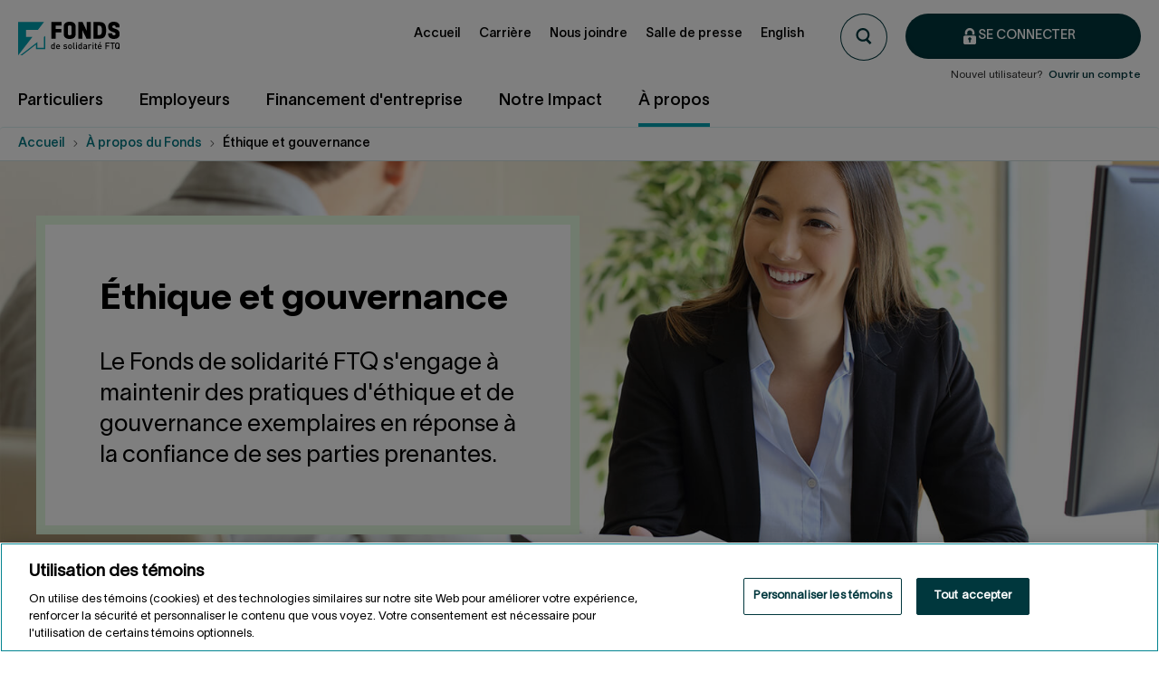

--- FILE ---
content_type: text/html; charset=utf-8
request_url: https://www.fondsftq.com/fr-ca/a-propos/ethique-gouvernance
body_size: 20460
content:

<!DOCTYPE html>
<!--[if IE 9]><html lang="fr" class="ie9 no-js"><![endif]-->
<!--[if !IE]><!-->
<html lang="fr">
<!--<![endif]-->
<head>
    <meta charset="utf-8" />
    <meta http-equiv="X-UA-Compatible" content="IE=edge">
    <meta content="width=device-width, initial-scale=1.0" name="viewport" />
    <meta name="viewport" content="width=device-width, initial-scale=1, maximum-scale=1">

    <script> 
  // Define dataLayer and the gtag function. 
  window.dataLayer = window.dataLayer || []; 
  function gtag() { dataLayer.push(arguments); } 
 
  // Default ad_storage to 'denied'. 
  gtag('consent', 'default', { 
    ad_storage: "denied", 
    analytics_storage: "denied", 
    functionality_storage: "denied", 
    personalization_storage: "denied", 
    security_storage: "denied", 
    'wait_for_update': 500
  });

  gtag('set', 'ads_data_redaction', true);
</script>
    
    <script src="https://cdn.cookielaw.org/scripttemplates/otSDKStub.js" data-document-language="true" type="text/javascript" charset="UTF-8" data-domain-script=6487273f-414b-4530-b217-6693adec9005></script>
    <script type="text/javascript">
        function OptanonWrapper() { }
    </script>

    <!-- Google Tag Manager -->
<script>
        var identifiantUtilisateur = '' || undefined;
        var roleCourant = '' || undefined;
        var statutUtilisateur = '' || undefined;
        var sexeAgeUtilisateur = '' || undefined;
        var nombreProduits = '' || undefined;
        var nep = '' || undefined;
        var loginStatus = 'non-connecte' || undefined;
        window.dataLayer = window.dataLayer || [];
        dataLayer.push({
            'userID': identifiantUtilisateur,
            'nep': nep,
            'loginStatus': loginStatus,
            'userStatus': statutUtilisateur,
            'userType': roleCourant,
            'sexeAge': sexeAgeUtilisateur,
            'nombreProduits': nombreProduits
        });
        (function(w,d,s,l,i){w[l]=w[l]||[];w[l].push({'gtm.start': new Date().getTime(),event:'gtm.js'});var f=d.getElementsByTagName(s)[0], j=d.createElement(s),dl=l!='dataLayer'?'&l='+l:'';j.async=true;j.src= 'https://www.googletagmanager.com/gtm.js?id='+i+dl;f.parentNode.insertBefore(j,f); })(window,document,'script','dataLayer','GTM-NFN5RKH');



</script>
    <!-- End Google Tag Manager -->
        <link rel="canonical" href="https://www.fondsftq.com/fr-ca/a-propos/ethique-gouvernance" />
<link rel="alternate" hreflang="en" href="https://www.fondsftq.com/en/about-us/ethics-governance" />




<title>&#201;thique et gouvernance  | Fonds FTQ</title>

<meta name="description" content="Apprenez-en plus sur nos pratiques d&#39;&#233;thique et notre gouvernance, qui refl&#232;tent nos valeurs de respect, d&#39;int&#233;grit&#233; et de solidarit&#233;." />
<meta name="robots" content="index, follow" />
<meta property="og:title" content="&#201;thique et gouvernance"/>
<meta property="og:image" content="/-/media/A-propos/Images/Opengraph/opengraph-gouvernance.jpg"/>
<meta property="og:description" content="Apprenez-en plus sur nos pratiques d&#39;&#233;thique et notre gouvernance, qui refl&#232;tent nos valeurs de respect, d&#39;int&#233;grit&#233; et de solidarit&#233;."/>
<meta property="og:url" content="https://www.fondsftq.com/fr-ca/a-propos/ethique-gouvernance"/>    <link rel="stylesheet" href="/assetsv2/vendorCss.abed3ac2a7d7ebf091b8.min.css" />
<link rel="stylesheet" href="/assetsv2/mainCss.1456296f677a3d9fccb0.min.css" />

    
    

    <style>
        .injectMe {
            opacity: 0;
        }

            .injectMe.injected-svg {
                opacity: 1;
            }

        input.no-spinner[type=number]::-webkit-inner-spin-button,
        input.no-spinner[type=number]::-webkit-outer-spin-button {
            -webkit-appearance: none;
            margin: 0;
        }

        input.no-spinner[type=number] {
            -moz-appearance: textfield;
        }
    </style>

                              <script>!function(a){var e="https://s.go-mpulse.net/boomerang/",t="addEventListener";if("False"=="True")a.BOOMR_config=a.BOOMR_config||{},a.BOOMR_config.PageParams=a.BOOMR_config.PageParams||{},a.BOOMR_config.PageParams.pci=!0,e="https://s2.go-mpulse.net/boomerang/";if(window.BOOMR_API_key="6FXCE-XB5LR-UK42R-7SECX-5VRN9",function(){function n(e){a.BOOMR_onload=e&&e.timeStamp||(new Date).getTime()}if(!a.BOOMR||!a.BOOMR.version&&!a.BOOMR.snippetExecuted){a.BOOMR=a.BOOMR||{},a.BOOMR.snippetExecuted=!0;var i,_,o,r=document.createElement("iframe");if(a[t])a[t]("load",n,!1);else if(a.attachEvent)a.attachEvent("onload",n);r.src="javascript:void(0)",r.title="",r.role="presentation",(r.frameElement||r).style.cssText="width:0;height:0;border:0;display:none;",o=document.getElementsByTagName("script")[0],o.parentNode.insertBefore(r,o);try{_=r.contentWindow.document}catch(O){i=document.domain,r.src="javascript:var d=document.open();d.domain='"+i+"';void(0);",_=r.contentWindow.document}_.open()._l=function(){var a=this.createElement("script");if(i)this.domain=i;a.id="boomr-if-as",a.src=e+"6FXCE-XB5LR-UK42R-7SECX-5VRN9",BOOMR_lstart=(new Date).getTime(),this.body.appendChild(a)},_.write("<bo"+'dy onload="document._l();">'),_.close()}}(),"".length>0)if(a&&"performance"in a&&a.performance&&"function"==typeof a.performance.setResourceTimingBufferSize)a.performance.setResourceTimingBufferSize();!function(){if(BOOMR=a.BOOMR||{},BOOMR.plugins=BOOMR.plugins||{},!BOOMR.plugins.AK){var e=""=="true"?1:0,t="",n="clmsg55ydf3tm2lpnvkq-f-080b10758-clientnsv4-s.akamaihd.net",i="false"=="true"?2:1,_={"ak.v":"39","ak.cp":"881452","ak.ai":parseInt("562951",10),"ak.ol":"0","ak.cr":9,"ak.ipv":4,"ak.proto":"http/1.1","ak.rid":"2f18b99","ak.r":42864,"ak.a2":e,"ak.m":"dscksd","ak.n":"ff","ak.bpcip":"18.217.35.0","ak.cport":43462,"ak.gh":"184.25.118.54","ak.quicv":"","ak.tlsv":"tls1.3","ak.0rtt":"","ak.0rtt.ed":"","ak.csrc":"-","ak.acc":"bbr","ak.t":"1768910165","ak.ak":"hOBiQwZUYzCg5VSAfCLimQ==Rs2XVrp9jtsBm+fRccyPVI/sfc4aInMdmUdIkrZPf3oJ+sDLEXgFXrqTMXvtMD9N+16HLkYUU4N+YeTg3lW2JreIstTHCqS/DeIfLDYJHjHyP1T7hVch4cdlZzWY8KAnKN+zrLkrktnT6yX9vVmQW/Nt+pSQncbsfaDa9+SYYPUSwcjT19IExvNnP+OkKxBiy4G6MmIh8+fku51R7nX8jsmIl5snIDTknxTIZvPbF0zvZSRLOgxsm2cjnXUOxOFgsOTnoPO3xHLEEuuM+AHg0w7PaAHL2D4Av2Xf18Y6pQAmRMFlEggPjZZUUEWkp5i9dF9CfZ4CiEc1/e4Y6Ee8AYVkbMg3rx06Yjg9aMsSMaRNtIc6Pz2YgBDTauOLDyLxvrQlpw9ZJ3f3ng0RNv4oZSUZNUyYcCoKsZu1dEANSZQ=","ak.pv":"283","ak.dpoabenc":"","ak.tf":i};if(""!==t)_["ak.ruds"]=t;var o={i:!1,av:function(e){var t="http.initiator";if(e&&(!e[t]||"spa_hard"===e[t]))_["ak.feo"]=void 0!==a.aFeoApplied?1:0,BOOMR.addVar(_)},rv:function(){var a=["ak.bpcip","ak.cport","ak.cr","ak.csrc","ak.gh","ak.ipv","ak.m","ak.n","ak.ol","ak.proto","ak.quicv","ak.tlsv","ak.0rtt","ak.0rtt.ed","ak.r","ak.acc","ak.t","ak.tf"];BOOMR.removeVar(a)}};BOOMR.plugins.AK={akVars:_,akDNSPreFetchDomain:n,init:function(){if(!o.i){var a=BOOMR.subscribe;a("before_beacon",o.av,null,null),a("onbeacon",o.rv,null,null),o.i=!0}return this},is_complete:function(){return!0}}}}()}(window);</script></head>
<body class="header-static Page-Section " id="ethique-gouvernance">

        <!-- Google Tag Manager (noscript) -->
<noscript><iframe src="https://www.googletagmanager.com/ns.html?id=GTM-NFN5RKH"
height="0" width="0" style="display:none;visibility:hidden"></iframe></noscript>

        <!-- End Google Tag Manager (noscript) -->

    <a href="#content" data-focus-on-my-anchor class="sr-only">Aller au contenu</a>
    <div id="main-container">
        <!-- BEGIN COVEO NOINDEX -->
        <header class="header-static" role="banner">
            


<nav class="navigation" aria-label="navigation"  >
    <div class="navigation__logo">
        <a class="navigation__logo__lien" href="https://www.fondsftq.com/fr-ca/" title="Retour sur la page d&#39;accueil du Fonds de solidarit&#233; FTQ">
            <picture>
                <img class="img-fluid" src="data:," id="logoNouveauMenu" alt="Retour sur la page d&#39;accueil du Fonds de solidarit&#233; FTQ">
            </picture>
        </a>
    </div>


    <div class="navigation__recherche">




<script>
    document.addEventListener("CoveoSearchEndpointInitialized", function() {
        var searchboxElement = document.getElementById("_185F67BF-1D73-4AEE-9564-FDE5B0EB24D9");
        searchboxElement.addEventListener("CoveoComponentInitialized", function() {
            CoveoForSitecore.initSearchboxIfStandalone(searchboxElement, "https://www.fondsftq.com/fr-ca/particuliers/recherche");
        });
    })
</script><div class="C--search-box noprint">
	<button type="button" id="sb__toggle" class="sb__btn" title="">


        

    <img id="open" class="ico ico-sm injectMe sb__pic" src="/-/media/EspaceEpargnant/Images/Contenu/Theme/Espace Epargnant/Icones/loupe.svg" alt="Open search box" />


        <div class="cta--icon--close hide" id="close">
            <div class="cta--icon__icon"></div>
        </div>
	</button>

    <div id="coveo_185F67BF-1D73-4AEE-9564-FDE5B0EB24D9_container" class="sb__coveo hide sb__container coveo-for-sitecore-search-box-container"
                     data-prebind-maximum-age='currentMaximumAge'
             data-results-per-page='10'
>
        <div id="_185F67BF-1D73-4AEE-9564-FDE5B0EB24D9" class="CoveoSearchbox  sb__bar hide"
                             data-enable-omnibox='true'
                 data-prebind-maximum-age='currentMaximumAge'
                 data-placeholder='Rechercher'
                 data-clear-filters-on-new-query='false'
>
            
            
<script type="text/javascript">
    document.addEventListener("CoveoSearchEndpointInitialized", function() {
        var componentId = "_185F67BF-1D73-4AEE-9564-FDE5B0EB24D9";
        var componentElement = document.getElementById(componentId);

        function showError(error) {
                console.error(error);
        }

        function areCoveoResourcesIncluded() {
            return typeof (Coveo) !== "undefined";
        }

        if (areCoveoResourcesIncluded()) {
            var event = document.createEvent("CustomEvent");
            event.initEvent("CoveoComponentInitialized", false, true);
            
            setTimeout(function() {
                componentElement.dispatchEvent(event);
            }, 0);
        } else {
            componentElement.classList.add("invalid");
            showError("The Coveo Resources component must be included in this page.");
        }
    });
</script>
            <div class="CoveoForSitecoreBindWithUserContext"></div>
            <div class="CoveoForSitecoreExpressions"></div>
            <div class="CoveoForSitecoreConfigureSearchHub" data-sc-search-hub="Page de Recherche Coveo"></div>
        </div>
        
    </div>
</div>
    </div>

    
        <div class="menu-connection">
            <div class="menu-connection__boutons">
                <div class="co__connexion-btn">
                    <a href="https://www.fondsftq.com/fr-ca/particuliers/mon-compte-en-ligne/connexion"
                       onclick="dataLayer.push({"event":"gaEvent","eventCategory":"menu en-tête","eventAction":"Se connecter","eventLabel":"particuliers","eventValue":"undefined"});"
                       class="co__connexion-btn__btn cta--primary cta--icon cta--icon--before cta--icon--lock">
                        <span class="cta--icon__icon--white"></span>
                        <span class="cta--icon__text">Se connecter</span>
                    </a>
                </div>
            </div>
        </div>


    <div class="navigation__menu-burgerContainer">
        <div class="navigation__menu-burger--trigger">
            <span></span>
            <span></span>
            <span></span>
            <span></span>
        </div>
    </div>

    <div class="navigation__menu" data-module="MenuPrimaire">
        <ul class="navigation__menu__niveau navigation__menu__niveau--defaut">
                    <li class="navigation__menu__niveau__liste">
                        <a class="navigation__menu__niveau__lien navigation__menu__niveau__lien--desktop "
                           href="https://www.fondsftq.com/fr-ca/particuliers" onclick='dataLayer.push({"event":"gaEvent","eventCategory":"menu principal","eventAction":"Particuliers","eventLabel":"niveau 0|Particuliers","eventValue":"undefined"});'
                           aria-haspopup="true">
                            <span>Particuliers</span>
                        </a>
                        <a class="navigation__menu__niveau__lien navigation__menu__niveau__lien--mobile "
                           href="javascript:void(0);"
                           onclick='dataLayer.push({"event":"gaEvent","eventCategory":"menu principal","eventAction":"Particuliers","eventLabel":"niveau 0|Particuliers","eventValue":"undefined"});' aria-haspopup="true">
                            <div>Particuliers</div>
                                    <div class="navigation__menu__niveau__lien__chevron"></div>

                        </a>

                            <div class="menu-root">
                                <div class="menu-container">
                                    


<ul  class="navigation__menu__niveau navigation__menu__niveau--primaire">

    


        <li data-lien-primaire="true" class="navigation__menu__niveau__liste no-chevron">
            <a data-type='menuLienPrimaire'
               data-parent="false" 
               class="navigation__menu__niveau__lien"
               onclick='dataLayer.push({"event":"gaEvent","eventCategory":"menu principal","eventAction":"Épargner maintenant","eventLabel":"niveau 1|Particuliers","eventValue":"undefined"});'
               href="https://www.fondsftq.com/fr-ca/particuliers/epargner-maintenant" 
               aria-haspopup="true">
                <div>&#201;pargner maintenant</div> 
 
            </a>

        </li>
        <li data-lien-primaire="true" class="navigation__menu__niveau__liste ">
            <a data-type='menuLienPrimaire'
               data-parent="true" 
               class="navigation__menu__niveau__lien"
               onclick='dataLayer.push({"event":"gaEvent","eventCategory":"menu principal","eventAction":"Services et conseils","eventLabel":"niveau 1|Particuliers","eventValue":"undefined"});'
               href="https://www.fondsftq.com/fr-ca/particuliers/services-conseils" 
               aria-haspopup="true">
                <div>Services et conseils</div> 
                        <div class="navigation__menu__niveau__lien__chevron"></div>        
 
            </a>

                <ul class="navigation__menu__niveau navigation__menu__niveau--secondaire" data-module="MenuSecondaire">

                    


        <li class="navigation__menu__niveau__liste no-chevron" data-lien-secondaire='True'>
            <a class="navigation__menu__niveau__lien"
               href="https://www.fondsftq.com/fr-ca/particuliers/services-conseils/flexifonds"
               onclick='dataLayer.push({"event":"gaEvent","eventCategory":"menu principal","eventAction":"L’offre FlexiFonds","eventLabel":"niveau 2|Particuliers","eventValue":"undefined"});'>
                L&#39;offre FlexiFonds
            </a>

        </li>
        <li class="navigation__menu__niveau__liste no-chevron" data-lien-secondaire='True'>
            <a class="navigation__menu__niveau__lien"
               href="https://www.fondsftq.com/fr-ca/particuliers/services-conseils/accompagnement"
               onclick='dataLayer.push({"event":"gaEvent","eventCategory":"menu principal","eventAction":"Notre accompagnement","eventLabel":"niveau 2|Particuliers","eventValue":"undefined"});'>
                Notre accompagnement
            </a>

        </li>
        <li class="navigation__menu__niveau__liste no-chevron" data-lien-secondaire='True'>
            <a class="navigation__menu__niveau__lien"
               href="https://www.fondsftq.com/fr-ca/particuliers/services-conseils/flexifonds/conseillers"
               onclick='dataLayer.push({"event":"gaEvent","eventCategory":"menu principal","eventAction":"Conseillers en épargne collective FlexiFonds","eventLabel":"niveau 2|Particuliers","eventValue":"undefined"});'>
                Conseillers en &#233;pargne collective FlexiFonds
            </a>

        </li>
        <li class="navigation__menu__niveau__liste no-chevron" data-lien-secondaire='True'>
            <a class="navigation__menu__niveau__lien"
               href="https://www.fondsftq.com/fr-ca/particuliers/services-conseils/responsables-locaux"
               onclick='dataLayer.push({"event":"gaEvent","eventCategory":"menu principal","eventAction":"Les responsables locaux (RL)","eventLabel":"niveau 2|Particuliers","eventValue":"undefined"});'>
                Les responsables locaux (RL)
            </a>

        </li>
        <li class="navigation__menu__niveau__liste no-chevron" data-lien-secondaire='True'>
            <a class="navigation__menu__niveau__lien"
               href="https://www.fondsftq.com/fr-ca/particuliers/services-conseils/service-epargnant"
               onclick='dataLayer.push({"event":"gaEvent","eventCategory":"menu principal","eventAction":"Personnel du service à l’épargnant","eventLabel":"niveau 2|Particuliers","eventValue":"undefined"});'>
                Personnel du service &#224; l&#39;&#233;pargnant
            </a>

        </li>


                    <li class="navigation__menu__niveau__liste navigation__menu__niveau__liste--precedent">
                        <a href="javascript:void(0);" class="navigation__menu__niveau__lien">
                            <span>Particuliers</span>
                        </a>
                    </li>
                    <li class="navigation__menu__niveau__liste navigation__menu__niveau__liste--parent">
                        <a href="https://www.fondsftq.com/fr-ca/particuliers/services-conseils" class="navigation__menu__niveau__lien">
                            <span>Services et conseils</span>
                        </a>
                    </li>
                    <nav role="navigation" aria-label="Liens rapides" class="navigation__liensrapides--mobile">
                        <span class="navigation__liensrapides__titre">
                            Liens rapides
                        </span>

                        <ul class="navigation__liensrapides__container">
                            


<li class="navigation__liensrapides__liste">
            <a class="navigation__liensrapides__lien"
               onclick='dataLayer.push({"event":"gaEvent","eventCategory":"menu en-tête","eventAction":"Accueil","eventLabel":"liens rapides","eventValue":"undefined"});'
               href="https://www.fondsftq.com/fr-ca/">
                Accueil
            </a>
        </li>
<li class="navigation__liensrapides__liste">
            <a class="navigation__liensrapides__lien"
               onclick='dataLayer.push({"event":"gaEvent","eventCategory":"menu en-tête","eventAction":"Carrière","eventLabel":"liens rapides","eventValue":"undefined"});'
               href="https://www.fondsftq.com/fr-ca/carriere">
                Carri&#232;re
            </a>
        </li>
<li class="navigation__liensrapides__liste">
            <a class="navigation__liensrapides__lien"
               onclick='dataLayer.push({"event":"gaEvent","eventCategory":"menu en-tête","eventAction":"Nous joindre","eventLabel":"liens rapides","eventValue":"undefined"});'
               href="https://www.fondsftq.com/fr-ca/nous-joindre">
                Nous joindre
            </a>
        </li>
<li class="navigation__liensrapides__liste">
            <a class="navigation__liensrapides__lien"
               onclick='dataLayer.push({"event":"gaEvent","eventCategory":"menu en-tête","eventAction":"Salle de presse","eventLabel":"liens rapides","eventValue":"undefined"});'
               href="https://www.fondsftq.com/fr-ca/salle-de-presse">
                Salle de presse
            </a>
        </li>
<li class="navigation__liensrapides__liste">
    <a id="bouton-switch-langue" class="navigation__liensrapides__lien" href="https://www.fondsftq.com/en/about-us/ethics-governance">English</a>
</li>
                        </ul>
                    </nav>
                </ul>
        </li>
        <li data-lien-primaire="true" class="navigation__menu__niveau__liste ">
            <a data-type='menuLienPrimaire'
               data-parent="true" 
               class="navigation__menu__niveau__lien"
               onclick='dataLayer.push({"event":"gaEvent","eventCategory":"menu principal","eventAction":"Véhicules et produits d’épargne","eventLabel":"niveau 1|Particuliers","eventValue":"undefined"});'
               href="https://www.fondsftq.com/fr-ca/particuliers/vehicules-produits-epargne" 
               aria-haspopup="true">
                <div>V&#233;hicules et produits d&#39;&#233;pargne</div> 
                        <div class="navigation__menu__niveau__lien__chevron"></div>        
 
            </a>

                <ul class="navigation__menu__niveau navigation__menu__niveau--secondaire" data-module="MenuSecondaire">

                    


        <li class="navigation__menu__niveau__liste no-chevron" data-lien-secondaire='True'>
            <a class="navigation__menu__niveau__lien"
               href="https://www.fondsftq.com/fr-ca/particuliers/vehicules-produits-epargne/reer-plus"
               onclick='dataLayer.push({"event":"gaEvent","eventCategory":"menu principal","eventAction":"REER+","eventLabel":"niveau 2|Particuliers","eventValue":"undefined"});'>
                REER+
            </a>

        </li>
        <li class="navigation__menu__niveau__liste no-chevron" data-lien-secondaire='True'>
            <a class="navigation__menu__niveau__lien"
               href="https://www.fondsftq.com/fr-ca/particuliers/vehicules-produits-epargne/actions-hors-reer"
               onclick='dataLayer.push({"event":"gaEvent","eventCategory":"menu principal","eventAction":"Actions hors REER+","eventLabel":"niveau 2|Particuliers","eventValue":"undefined"});'>
                Actions hors REER+
            </a>

        </li>
        <li class="navigation__menu__niveau__liste no-chevron" data-lien-secondaire='True'>
            <a class="navigation__menu__niveau__lien"
               href="https://www.fondsftq.com/fr-ca/particuliers/vehicules-produits-epargne/celi-flexifonds"
               onclick='dataLayer.push({"event":"gaEvent","eventCategory":"menu principal","eventAction":"CELI avec FlexiFonds","eventLabel":"niveau 2|Particuliers","eventValue":"undefined"});'>
                CELI avec FlexiFonds
            </a>

        </li>
        <li class="navigation__menu__niveau__liste no-chevron" data-lien-secondaire='True'>
            <a class="navigation__menu__niveau__lien"
               href="https://www.fondsftq.com/fr-ca/particuliers/vehicules-produits-epargne/reer-flexifonds"
               onclick='dataLayer.push({"event":"gaEvent","eventCategory":"menu principal","eventAction":"REER avec FlexiFonds","eventLabel":"niveau 2|Particuliers","eventValue":"undefined"});'>
                REER avec FlexiFonds
            </a>

        </li>
        <li class="navigation__menu__niveau__liste no-chevron" data-lien-secondaire='True'>
            <a class="navigation__menu__niveau__lien"
               href="https://www.fondsftq.com/fr-ca/particuliers/vehicules-produits-epargne/compte-investissement"
               onclick='dataLayer.push({"event":"gaEvent","eventCategory":"menu principal","eventAction":"Compte d’investissement avec FlexiFonds","eventLabel":"niveau 2|Particuliers","eventValue":"undefined"});'>
                Compte d&#39;investissement avec FlexiFonds
            </a>

        </li>
        <li class="navigation__menu__niveau__liste no-chevron" data-lien-secondaire='True'>
            <a class="navigation__menu__niveau__lien"
               href="https://www.fondsftq.com/fr-ca/particuliers/vehicules-produits-epargne/ferr"
               onclick='dataLayer.push({"event":"gaEvent","eventCategory":"menu principal","eventAction":"FERR avec FlexiFonds","eventLabel":"niveau 2|Particuliers","eventValue":"undefined"});'>
                FERR avec FlexiFonds
            </a>

        </li>
        <li class="navigation__menu__niveau__liste no-chevron" data-lien-secondaire='True'>
            <a class="navigation__menu__niveau__lien"
               href="https://www.fondsftq.com/fr-ca/particuliers/vehicules-produits-epargne/cri-flexifonds"
               onclick='dataLayer.push({"event":"gaEvent","eventCategory":"menu principal","eventAction":"CRI avec FlexiFonds","eventLabel":"niveau 2|Particuliers","eventValue":"undefined"});'>
                CRI avec FlexiFonds
            </a>

        </li>
        <li class="navigation__menu__niveau__liste no-chevron" data-lien-secondaire='True'>
            <a class="navigation__menu__niveau__lien"
               href="https://www.fondsftq.com/fr-ca/particuliers/vehicules-produits-epargne/frv-flexifonds"
               onclick='dataLayer.push({"event":"gaEvent","eventCategory":"menu principal","eventAction":"FRV avec FlexiFonds","eventLabel":"niveau 2|Particuliers","eventValue":"undefined"});'>
                FRV avec FlexiFonds
            </a>

        </li>


                    <li class="navigation__menu__niveau__liste navigation__menu__niveau__liste--precedent">
                        <a href="javascript:void(0);" class="navigation__menu__niveau__lien">
                            <span>Particuliers</span>
                        </a>
                    </li>
                    <li class="navigation__menu__niveau__liste navigation__menu__niveau__liste--parent">
                        <a href="https://www.fondsftq.com/fr-ca/particuliers/vehicules-produits-epargne" class="navigation__menu__niveau__lien">
                            <span>V&#233;hicules et produits d&#39;&#233;pargne</span>
                        </a>
                    </li>
                    <nav role="navigation" aria-label="Liens rapides" class="navigation__liensrapides--mobile">
                        <span class="navigation__liensrapides__titre">
                            Liens rapides
                        </span>

                        <ul class="navigation__liensrapides__container">
                            


<li class="navigation__liensrapides__liste">
            <a class="navigation__liensrapides__lien"
               onclick='dataLayer.push({"event":"gaEvent","eventCategory":"menu en-tête","eventAction":"Accueil","eventLabel":"liens rapides","eventValue":"undefined"});'
               href="https://www.fondsftq.com/fr-ca/">
                Accueil
            </a>
        </li>
<li class="navigation__liensrapides__liste">
            <a class="navigation__liensrapides__lien"
               onclick='dataLayer.push({"event":"gaEvent","eventCategory":"menu en-tête","eventAction":"Carrière","eventLabel":"liens rapides","eventValue":"undefined"});'
               href="https://www.fondsftq.com/fr-ca/carriere">
                Carri&#232;re
            </a>
        </li>
<li class="navigation__liensrapides__liste">
            <a class="navigation__liensrapides__lien"
               onclick='dataLayer.push({"event":"gaEvent","eventCategory":"menu en-tête","eventAction":"Nous joindre","eventLabel":"liens rapides","eventValue":"undefined"});'
               href="https://www.fondsftq.com/fr-ca/nous-joindre">
                Nous joindre
            </a>
        </li>
<li class="navigation__liensrapides__liste">
            <a class="navigation__liensrapides__lien"
               onclick='dataLayer.push({"event":"gaEvent","eventCategory":"menu en-tête","eventAction":"Salle de presse","eventLabel":"liens rapides","eventValue":"undefined"});'
               href="https://www.fondsftq.com/fr-ca/salle-de-presse">
                Salle de presse
            </a>
        </li>
<li class="navigation__liensrapides__liste">
    <a id="bouton-switch-langue" class="navigation__liensrapides__lien" href="https://www.fondsftq.com/en/about-us/ethics-governance">English</a>
</li>
                        </ul>
                    </nav>
                </ul>
        </li>
        <li data-lien-primaire="true" class="navigation__menu__niveau__liste ">
            <a data-type='menuLienPrimaire'
               data-parent="true" 
               class="navigation__menu__niveau__lien"
               onclick='dataLayer.push({"event":"gaEvent","eventCategory":"menu principal","eventAction":"Voir les rendements","eventLabel":"niveau 1|Particuliers","eventValue":"undefined"});'
               href="https://www.fondsftq.com/fr-ca/particuliers/rendements-fonds-ftq-flexifonds" 
               aria-haspopup="true">
                <div>Voir les rendements</div> 
                        <div class="navigation__menu__niveau__lien__chevron"></div>        
 
            </a>

                <ul class="navigation__menu__niveau navigation__menu__niveau--secondaire" data-module="MenuSecondaire">

                    


        <li class="navigation__menu__niveau__liste no-chevron" data-lien-secondaire='True'>
            <a class="navigation__menu__niveau__lien"
               href="https://www.fondsftq.com/fr-ca/particuliers/rendements-fonds-ftq-flexifonds/rendement-fonds-ftq"
               onclick='dataLayer.push({"event":"gaEvent","eventCategory":"menu principal","eventAction":"Rendement de l’action du Fonds","eventLabel":"niveau 2|Particuliers","eventValue":"undefined"});'>
                Rendement de l&#39;action du Fonds
            </a>

        </li>
        <li class="navigation__menu__niveau__liste no-chevron" data-lien-secondaire='True'>
            <a class="navigation__menu__niveau__lien"
               href="https://www.fondsftq.com/fr-ca/particuliers/rendements-fonds-ftq-flexifonds/rendement-fonds-flexifonds"
               onclick='dataLayer.push({"event":"gaEvent","eventCategory":"menu principal","eventAction":"Rendement des fonds FlexiFonds","eventLabel":"niveau 2|Particuliers","eventValue":"undefined"});'>
                Rendement des fonds FlexiFonds
            </a>

        </li>


                    <li class="navigation__menu__niveau__liste navigation__menu__niveau__liste--precedent">
                        <a href="javascript:void(0);" class="navigation__menu__niveau__lien">
                            <span>Particuliers</span>
                        </a>
                    </li>
                    <li class="navigation__menu__niveau__liste navigation__menu__niveau__liste--parent">
                        <a href="https://www.fondsftq.com/fr-ca/particuliers/rendements-fonds-ftq-flexifonds" class="navigation__menu__niveau__lien">
                            <span>Voir les rendements</span>
                        </a>
                    </li>
                    <nav role="navigation" aria-label="Liens rapides" class="navigation__liensrapides--mobile">
                        <span class="navigation__liensrapides__titre">
                            Liens rapides
                        </span>

                        <ul class="navigation__liensrapides__container">
                            


<li class="navigation__liensrapides__liste">
            <a class="navigation__liensrapides__lien"
               onclick='dataLayer.push({"event":"gaEvent","eventCategory":"menu en-tête","eventAction":"Accueil","eventLabel":"liens rapides","eventValue":"undefined"});'
               href="https://www.fondsftq.com/fr-ca/">
                Accueil
            </a>
        </li>
<li class="navigation__liensrapides__liste">
            <a class="navigation__liensrapides__lien"
               onclick='dataLayer.push({"event":"gaEvent","eventCategory":"menu en-tête","eventAction":"Carrière","eventLabel":"liens rapides","eventValue":"undefined"});'
               href="https://www.fondsftq.com/fr-ca/carriere">
                Carri&#232;re
            </a>
        </li>
<li class="navigation__liensrapides__liste">
            <a class="navigation__liensrapides__lien"
               onclick='dataLayer.push({"event":"gaEvent","eventCategory":"menu en-tête","eventAction":"Nous joindre","eventLabel":"liens rapides","eventValue":"undefined"});'
               href="https://www.fondsftq.com/fr-ca/nous-joindre">
                Nous joindre
            </a>
        </li>
<li class="navigation__liensrapides__liste">
            <a class="navigation__liensrapides__lien"
               onclick='dataLayer.push({"event":"gaEvent","eventCategory":"menu en-tête","eventAction":"Salle de presse","eventLabel":"liens rapides","eventValue":"undefined"});'
               href="https://www.fondsftq.com/fr-ca/salle-de-presse">
                Salle de presse
            </a>
        </li>
<li class="navigation__liensrapides__liste">
    <a id="bouton-switch-langue" class="navigation__liensrapides__lien" href="https://www.fondsftq.com/en/about-us/ethics-governance">English</a>
</li>
                        </ul>
                    </nav>
                </ul>
        </li>
        <li data-lien-primaire="true" class="navigation__menu__niveau__liste ">
            <a data-type='menuLienPrimaire'
               data-parent="true" 
               class="navigation__menu__niveau__lien"
               onclick='dataLayer.push({"event":"gaEvent","eventCategory":"menu principal","eventAction":"Vos objectifs","eventLabel":"niveau 1|Particuliers","eventValue":"undefined"});'
               href="https://www.fondsftq.com/fr-ca/particuliers/vos-objectifs" 
               aria-haspopup="true">
                <div>Vos objectifs</div> 
                        <div class="navigation__menu__niveau__lien__chevron"></div>        
 
            </a>

                <ul class="navigation__menu__niveau navigation__menu__niveau--secondaire" data-module="MenuSecondaire">

                    


        <li class="navigation__menu__niveau__liste no-chevron" data-lien-secondaire='True'>
            <a class="navigation__menu__niveau__lien"
               href="https://www.fondsftq.com/fr-ca/particuliers/vos-objectifs/commencer-a-epargner"
               onclick='dataLayer.push({"event":"gaEvent","eventCategory":"menu principal","eventAction":"Commencer à épargner","eventLabel":"niveau 2|Particuliers","eventValue":"undefined"});'>
                Commencer &#224; &#233;pargner
            </a>

        </li>
        <li class="navigation__menu__niveau__liste no-chevron" data-lien-secondaire='True'>
            <a class="navigation__menu__niveau__lien"
               href="https://www.fondsftq.com/fr-ca/particuliers/vos-objectifs/epargner-pour-projet"
               onclick='dataLayer.push({"event":"gaEvent","eventCategory":"menu principal","eventAction":"Épargner pour un projet","eventLabel":"niveau 2|Particuliers","eventValue":"undefined"});'>
                &#201;pargner pour un projet
            </a>

        </li>
        <li class="navigation__menu__niveau__liste no-chevron" data-lien-secondaire='True'>
            <a class="navigation__menu__niveau__lien"
               href="https://www.fondsftq.com/fr-ca/particuliers/vos-objectifs/acheter-une-premiere-maison"
               onclick='dataLayer.push({"event":"gaEvent","eventCategory":"menu principal","eventAction":"Acheter une maison","eventLabel":"niveau 2|Particuliers","eventValue":"undefined"});'>
                Acheter une maison
            </a>

        </li>
        <li class="navigation__menu__niveau__liste no-chevron" data-lien-secondaire='True'>
            <a class="navigation__menu__niveau__lien"
               href="https://www.fondsftq.com/fr-ca/particuliers/vos-objectifs/retourner-aux-etudes"
               onclick='dataLayer.push({"event":"gaEvent","eventCategory":"menu principal","eventAction":"Retourner aux études","eventLabel":"niveau 2|Particuliers","eventValue":"undefined"});'>
                Retourner aux &#233;tudes
            </a>

        </li>
        <li class="navigation__menu__niveau__liste no-chevron" data-lien-secondaire='True'>
            <a class="navigation__menu__niveau__lien"
               href="https://www.fondsftq.com/fr-ca/particuliers/vos-objectifs/planifier-ma-retraite"
               onclick='dataLayer.push({"event":"gaEvent","eventCategory":"menu principal","eventAction":"Planifier ma retraite","eventLabel":"niveau 2|Particuliers","eventValue":"undefined"});'>
                Planifier ma retraite
            </a>

        </li>
        <li class="navigation__menu__niveau__liste no-chevron" data-lien-secondaire='True'>
            <a class="navigation__menu__niveau__lien"
               href="https://www.fondsftq.com/fr-ca/particuliers/vos-objectifs/prendre-sa-retraite"
               onclick='dataLayer.push({"event":"gaEvent","eventCategory":"menu principal","eventAction":"Prendre ma retraite","eventLabel":"niveau 2|Particuliers","eventValue":"undefined"});'>
                Prendre ma retraite
            </a>

        </li>
        <li class="navigation__menu__niveau__liste no-chevron" data-lien-secondaire='True'>
            <a class="navigation__menu__niveau__lien"
               href="https://www.fondsftq.com/fr-ca/particuliers/vos-objectifs/voir-autres-criteres-rachats"
               onclick='dataLayer.push({"event":"gaEvent","eventCategory":"menu principal","eventAction":"Voir les autres critères de rachat","eventLabel":"niveau 2|Particuliers","eventValue":"undefined"});'>
                Voir les autres crit&#232;res de rachat
            </a>

        </li>


                    <li class="navigation__menu__niveau__liste navigation__menu__niveau__liste--precedent">
                        <a href="javascript:void(0);" class="navigation__menu__niveau__lien">
                            <span>Particuliers</span>
                        </a>
                    </li>
                    <li class="navigation__menu__niveau__liste navigation__menu__niveau__liste--parent">
                        <a href="https://www.fondsftq.com/fr-ca/particuliers/vos-objectifs" class="navigation__menu__niveau__lien">
                            <span>Vos objectifs</span>
                        </a>
                    </li>
                    <nav role="navigation" aria-label="Liens rapides" class="navigation__liensrapides--mobile">
                        <span class="navigation__liensrapides__titre">
                            Liens rapides
                        </span>

                        <ul class="navigation__liensrapides__container">
                            


<li class="navigation__liensrapides__liste">
            <a class="navigation__liensrapides__lien"
               onclick='dataLayer.push({"event":"gaEvent","eventCategory":"menu en-tête","eventAction":"Accueil","eventLabel":"liens rapides","eventValue":"undefined"});'
               href="https://www.fondsftq.com/fr-ca/">
                Accueil
            </a>
        </li>
<li class="navigation__liensrapides__liste">
            <a class="navigation__liensrapides__lien"
               onclick='dataLayer.push({"event":"gaEvent","eventCategory":"menu en-tête","eventAction":"Carrière","eventLabel":"liens rapides","eventValue":"undefined"});'
               href="https://www.fondsftq.com/fr-ca/carriere">
                Carri&#232;re
            </a>
        </li>
<li class="navigation__liensrapides__liste">
            <a class="navigation__liensrapides__lien"
               onclick='dataLayer.push({"event":"gaEvent","eventCategory":"menu en-tête","eventAction":"Nous joindre","eventLabel":"liens rapides","eventValue":"undefined"});'
               href="https://www.fondsftq.com/fr-ca/nous-joindre">
                Nous joindre
            </a>
        </li>
<li class="navigation__liensrapides__liste">
            <a class="navigation__liensrapides__lien"
               onclick='dataLayer.push({"event":"gaEvent","eventCategory":"menu en-tête","eventAction":"Salle de presse","eventLabel":"liens rapides","eventValue":"undefined"});'
               href="https://www.fondsftq.com/fr-ca/salle-de-presse">
                Salle de presse
            </a>
        </li>
<li class="navigation__liensrapides__liste">
    <a id="bouton-switch-langue" class="navigation__liensrapides__lien" href="https://www.fondsftq.com/en/about-us/ethics-governance">English</a>
</li>
                        </ul>
                    </nav>
                </ul>
        </li>
        <li data-lien-primaire="true" class="navigation__menu__niveau__liste ">
            <a data-type='menuLienPrimaire'
               data-parent="true" 
               class="navigation__menu__niveau__lien"
               onclick='dataLayer.push({"event":"gaEvent","eventCategory":"menu principal","eventAction":"Calculer","eventLabel":"niveau 1|Particuliers","eventValue":"undefined"});'
               href="https://www.fondsftq.com/fr-ca/particuliers/calculer" 
               aria-haspopup="true">
                <div>Calculer</div> 
                        <div class="navigation__menu__niveau__lien__chevron"></div>        
 
            </a>

                <ul class="navigation__menu__niveau navigation__menu__niveau--secondaire" data-module="MenuSecondaire">

                    


        <li class="navigation__menu__niveau__liste no-chevron" data-lien-secondaire='True'>
            <a class="navigation__menu__niveau__lien"
               href="https://www.fondsftq.com/fr-ca/particuliers/calculer/calculateur-economie-impot"
               onclick='dataLayer.push({"event":"gaEvent","eventCategory":"menu principal","eventAction":"Calculer mes économies d’impôt","eventLabel":"niveau 2|Particuliers","eventValue":"undefined"});'>
                Calculer mes &#233;conomies d&#39;imp&#244;t
            </a>

        </li>
        <li class="navigation__menu__niveau__liste no-chevron" data-lien-secondaire='True'>
            <a class="navigation__menu__niveau__lien"
               href="https://www.fondsftq.com/fr-ca/particuliers/calculer/calculateur-retenues-sur-salaire"
               onclick='dataLayer.push({"event":"gaEvent","eventCategory":"menu principal","eventAction":"Calculer ma retenue sur le salaire","eventLabel":"niveau 2|Particuliers","eventValue":"undefined"});'>
                Calculer ma retenue sur le salaire
            </a>

        </li>
        <li class="navigation__menu__niveau__liste no-chevron" data-lien-secondaire='True'>
            <a class="navigation__menu__niveau__lien"
               href="https://www.fondsftq.com/fr-ca/particuliers/calculer/calculateur-horizon"
               onclick='dataLayer.push({"event":"gaEvent","eventCategory":"menu principal","eventAction":"Calculer la valeur future de mes investissements","eventLabel":"niveau 2|Particuliers","eventValue":"undefined"});'>
                Calculer la valeur future de mes investissements
            </a>

        </li>
        <li class="navigation__menu__niveau__liste no-chevron" data-lien-secondaire='True'>
            <a class="navigation__menu__niveau__lien"
               href="https://www.fondsftq.com/fr-ca/particuliers/calculer/calculateur-decaissement-retraite"
               onclick='dataLayer.push({"event":"gaEvent","eventCategory":"menu principal","eventAction":"Estimer mes retraits du FERR","eventLabel":"niveau 2|Particuliers","eventValue":"undefined"});'>
                Estimer mes retraits du FERR
            </a>

        </li>
        <li class="navigation__menu__niveau__liste no-chevron" data-lien-secondaire='True'>
            <a class="navigation__menu__niveau__lien"
               href="https://www.fondsftq.com/fr-ca/particuliers/calculer/calculateur-valeur-nette"
               onclick='dataLayer.push({"event":"gaEvent","eventCategory":"menu principal","eventAction":"Calculer ma valeur nette","eventLabel":"niveau 2|Particuliers","eventValue":"undefined"});'>
                Calculer ma valeur nette
            </a>

        </li>
        <li class="navigation__menu__niveau__liste no-chevron" data-lien-secondaire='True'>
            <a class="navigation__menu__niveau__lien"
               href="https://www.fondsftq.com/fr-ca/particuliers/calculer/calculateur-revenus-retraite"
               onclick='dataLayer.push({"event":"gaEvent","eventCategory":"menu principal","eventAction":"Estimer mes revenus de retraite","eventLabel":"niveau 2|Particuliers","eventValue":"undefined"});'>
                Estimer mes revenus de retraite
            </a>

        </li>


                    <li class="navigation__menu__niveau__liste navigation__menu__niveau__liste--precedent">
                        <a href="javascript:void(0);" class="navigation__menu__niveau__lien">
                            <span>Particuliers</span>
                        </a>
                    </li>
                    <li class="navigation__menu__niveau__liste navigation__menu__niveau__liste--parent">
                        <a href="https://www.fondsftq.com/fr-ca/particuliers/calculer" class="navigation__menu__niveau__lien">
                            <span>Calculer</span>
                        </a>
                    </li>
                    <nav role="navigation" aria-label="Liens rapides" class="navigation__liensrapides--mobile">
                        <span class="navigation__liensrapides__titre">
                            Liens rapides
                        </span>

                        <ul class="navigation__liensrapides__container">
                            


<li class="navigation__liensrapides__liste">
            <a class="navigation__liensrapides__lien"
               onclick='dataLayer.push({"event":"gaEvent","eventCategory":"menu en-tête","eventAction":"Accueil","eventLabel":"liens rapides","eventValue":"undefined"});'
               href="https://www.fondsftq.com/fr-ca/">
                Accueil
            </a>
        </li>
<li class="navigation__liensrapides__liste">
            <a class="navigation__liensrapides__lien"
               onclick='dataLayer.push({"event":"gaEvent","eventCategory":"menu en-tête","eventAction":"Carrière","eventLabel":"liens rapides","eventValue":"undefined"});'
               href="https://www.fondsftq.com/fr-ca/carriere">
                Carri&#232;re
            </a>
        </li>
<li class="navigation__liensrapides__liste">
            <a class="navigation__liensrapides__lien"
               onclick='dataLayer.push({"event":"gaEvent","eventCategory":"menu en-tête","eventAction":"Nous joindre","eventLabel":"liens rapides","eventValue":"undefined"});'
               href="https://www.fondsftq.com/fr-ca/nous-joindre">
                Nous joindre
            </a>
        </li>
<li class="navigation__liensrapides__liste">
            <a class="navigation__liensrapides__lien"
               onclick='dataLayer.push({"event":"gaEvent","eventCategory":"menu en-tête","eventAction":"Salle de presse","eventLabel":"liens rapides","eventValue":"undefined"});'
               href="https://www.fondsftq.com/fr-ca/salle-de-presse">
                Salle de presse
            </a>
        </li>
<li class="navigation__liensrapides__liste">
    <a id="bouton-switch-langue" class="navigation__liensrapides__lien" href="https://www.fondsftq.com/en/about-us/ethics-governance">English</a>
</li>
                        </ul>
                    </nav>
                </ul>
        </li>
        <li data-lien-primaire="true" class="navigation__menu__niveau__liste ">
            <a data-type='menuLienPrimaire'
               data-parent="true" 
               class="navigation__menu__niveau__lien"
               onclick='dataLayer.push({"event":"gaEvent","eventCategory":"menu principal","eventAction":"Foire aux questions","eventLabel":"niveau 1|Particuliers","eventValue":"undefined"});'
               href="https://www.fondsftq.com/fr-ca/particuliers/faq" 
               aria-haspopup="true">
                <div>Foire aux questions</div> 
                        <div class="navigation__menu__niveau__lien__chevron"></div>        
 
            </a>

                <ul class="navigation__menu__niveau navigation__menu__niveau--secondaire" data-module="MenuSecondaire">

                    


        <li class="navigation__menu__niveau__liste no-chevron" data-lien-secondaire='True'>
            <a class="navigation__menu__niveau__lien"
               href="https://www.fondsftq.com/fr-ca/particuliers/faq/retraits-et-rachats"
               onclick='dataLayer.push({"event":"gaEvent","eventCategory":"menu principal","eventAction":"Retraits et rachats","eventLabel":"niveau 2|Particuliers","eventValue":"undefined"});'>
                Retraits et rachats
            </a>

        </li>
        <li class="navigation__menu__niveau__liste no-chevron" data-lien-secondaire='True'>
            <a class="navigation__menu__niveau__lien"
               href="https://www.fondsftq.com/fr-ca/particuliers/faq/decouvrir-le-fonds"
               onclick='dataLayer.push({"event":"gaEvent","eventCategory":"menu principal","eventAction":"Découvrir le Fonds","eventLabel":"niveau 2|Particuliers","eventValue":"undefined"});'>
                D&#233;couvrir le Fonds
            </a>

        </li>
        <li class="navigation__menu__niveau__liste no-chevron" data-lien-secondaire='True'>
            <a class="navigation__menu__niveau__lien"
               href="https://www.fondsftq.com/fr-ca/particuliers/faq/par-ou-commencer"
               onclick='dataLayer.push({"event":"gaEvent","eventCategory":"menu principal","eventAction":"Par où commencer","eventLabel":"niveau 2|Particuliers","eventValue":"undefined"});'>
                Par o&#249; commencer
            </a>

        </li>
        <li class="navigation__menu__niveau__liste no-chevron" data-lien-secondaire='True'>
            <a class="navigation__menu__niveau__lien"
               href="https://www.fondsftq.com/fr-ca/particuliers/faq/compte-en-ligne"
               onclick='dataLayer.push({"event":"gaEvent","eventCategory":"menu principal","eventAction":"Mon compte en ligne","eventLabel":"niveau 2|Particuliers","eventValue":"undefined"});'>
                Mon compte en ligne
            </a>

        </li>
        <li class="navigation__menu__niveau__liste no-chevron" data-lien-secondaire='True'>
            <a class="navigation__menu__niveau__lien"
               href="https://www.fondsftq.com/fr-ca/particuliers/faq/comprendre-reer-plus"
               onclick='dataLayer.push({"event":"gaEvent","eventCategory":"menu principal","eventAction":"REER+","eventLabel":"niveau 2|Particuliers","eventValue":"undefined"});'>
                REER+
            </a>

        </li>
        <li class="navigation__menu__niveau__liste no-chevron" data-lien-secondaire='True'>
            <a class="navigation__menu__niveau__lien"
               href="https://www.fondsftq.com/fr-ca/particuliers/faq/comprendre-celi"
               onclick='dataLayer.push({"event":"gaEvent","eventCategory":"menu principal","eventAction":"CELI","eventLabel":"niveau 2|Particuliers","eventValue":"undefined"});'>
                CELI
            </a>

        </li>
        <li class="navigation__menu__niveau__liste no-chevron" data-lien-secondaire='True'>
            <a class="navigation__menu__niveau__lien"
               href="https://www.fondsftq.com/fr-ca/particuliers/faq/comprendre-actions-hors-reer"
               onclick='dataLayer.push({"event":"gaEvent","eventCategory":"menu principal","eventAction":"Hors REER+","eventLabel":"niveau 2|Particuliers","eventValue":"undefined"});'>
                Hors REER+
            </a>

        </li>
        <li class="navigation__menu__niveau__liste no-chevron" data-lien-secondaire='True'>
            <a class="navigation__menu__niveau__lien"
               href="https://www.fondsftq.com/fr-ca/particuliers/faq/comprendre-ferr"
               onclick='dataLayer.push({"event":"gaEvent","eventCategory":"menu principal","eventAction":"FERR","eventLabel":"niveau 2|Particuliers","eventValue":"undefined"});'>
                FERR
            </a>

        </li>
        <li class="navigation__menu__niveau__liste no-chevron" data-lien-secondaire='True'>
            <a class="navigation__menu__niveau__lien"
               href="https://www.fondsftq.com/fr-ca/particuliers/faq/comprendre-cri"
               onclick='dataLayer.push({"event":"gaEvent","eventCategory":"menu principal","eventAction":"CRI","eventLabel":"niveau 2|Particuliers","eventValue":"undefined"});'>
                CRI
            </a>

        </li>
        <li class="navigation__menu__niveau__liste no-chevron" data-lien-secondaire='True'>
            <a class="navigation__menu__niveau__lien"
               href="https://www.fondsftq.com/fr-ca/particuliers/faq/comprendre-frv"
               onclick='dataLayer.push({"event":"gaEvent","eventCategory":"menu principal","eventAction":"FRV","eventLabel":"niveau 2|Particuliers","eventValue":"undefined"});'>
                FRV
            </a>

        </li>
        <li class="navigation__menu__niveau__liste no-chevron" data-lien-secondaire='True'>
            <a class="navigation__menu__niveau__lien"
               href="https://www.fondsftq.com/fr-ca/particuliers/faq/flexifonds"
               onclick='dataLayer.push({"event":"gaEvent","eventCategory":"menu principal","eventAction":"À propos de FlexiFonds","eventLabel":"niveau 2|Particuliers","eventValue":"undefined"});'>
                &#192; propos de FlexiFonds
            </a>

        </li>
        <li class="navigation__menu__niveau__liste no-chevron" data-lien-secondaire='True'>
            <a class="navigation__menu__niveau__lien"
               href="https://www.fondsftq.com/fr-ca/particuliers/faq/selection-aleatoire"
               onclick='dataLayer.push({"event":"gaEvent","eventCategory":"menu principal","eventAction":"Sélection aléatoire","eventLabel":"niveau 2|Particuliers","eventValue":"undefined"});'>
                S&#233;lection al&#233;atoire
            </a>

        </li>


                    <li class="navigation__menu__niveau__liste navigation__menu__niveau__liste--precedent">
                        <a href="javascript:void(0);" class="navigation__menu__niveau__lien">
                            <span>Particuliers</span>
                        </a>
                    </li>
                    <li class="navigation__menu__niveau__liste navigation__menu__niveau__liste--parent">
                        <a href="https://www.fondsftq.com/fr-ca/particuliers/faq" class="navigation__menu__niveau__lien">
                            <span>Foire aux questions</span>
                        </a>
                    </li>
                    <nav role="navigation" aria-label="Liens rapides" class="navigation__liensrapides--mobile">
                        <span class="navigation__liensrapides__titre">
                            Liens rapides
                        </span>

                        <ul class="navigation__liensrapides__container">
                            


<li class="navigation__liensrapides__liste">
            <a class="navigation__liensrapides__lien"
               onclick='dataLayer.push({"event":"gaEvent","eventCategory":"menu en-tête","eventAction":"Accueil","eventLabel":"liens rapides","eventValue":"undefined"});'
               href="https://www.fondsftq.com/fr-ca/">
                Accueil
            </a>
        </li>
<li class="navigation__liensrapides__liste">
            <a class="navigation__liensrapides__lien"
               onclick='dataLayer.push({"event":"gaEvent","eventCategory":"menu en-tête","eventAction":"Carrière","eventLabel":"liens rapides","eventValue":"undefined"});'
               href="https://www.fondsftq.com/fr-ca/carriere">
                Carri&#232;re
            </a>
        </li>
<li class="navigation__liensrapides__liste">
            <a class="navigation__liensrapides__lien"
               onclick='dataLayer.push({"event":"gaEvent","eventCategory":"menu en-tête","eventAction":"Nous joindre","eventLabel":"liens rapides","eventValue":"undefined"});'
               href="https://www.fondsftq.com/fr-ca/nous-joindre">
                Nous joindre
            </a>
        </li>
<li class="navigation__liensrapides__liste">
            <a class="navigation__liensrapides__lien"
               onclick='dataLayer.push({"event":"gaEvent","eventCategory":"menu en-tête","eventAction":"Salle de presse","eventLabel":"liens rapides","eventValue":"undefined"});'
               href="https://www.fondsftq.com/fr-ca/salle-de-presse">
                Salle de presse
            </a>
        </li>
<li class="navigation__liensrapides__liste">
    <a id="bouton-switch-langue" class="navigation__liensrapides__lien" href="https://www.fondsftq.com/en/about-us/ethics-governance">English</a>
</li>
                        </ul>
                    </nav>
                </ul>
        </li>
        <li data-lien-primaire="true" class="navigation__menu__niveau__liste ">
            <a data-type='menuLienPrimaire'
               data-parent="true" 
               class="navigation__menu__niveau__lien"
               onclick='dataLayer.push({"event":"gaEvent","eventCategory":"menu principal","eventAction":"L’épargne positive","eventLabel":"niveau 1|Particuliers","eventValue":"undefined"});'
               href="https://www.fondsftq.com/fr-ca/particuliers/epargne-positive" 
               aria-haspopup="true">
                <div>L&#39;&#233;pargne positive</div> 
                        <div class="navigation__menu__niveau__lien__chevron"></div>        
 
            </a>

                <ul class="navigation__menu__niveau navigation__menu__niveau--secondaire" data-module="MenuSecondaire">

                    


        <li class="navigation__menu__niveau__liste no-chevron" data-lien-secondaire='True'>
            <a class="navigation__menu__niveau__lien"
               href="https://www.fondsftq.com/fr-ca/particuliers/epargne-positive/ma-maison"
               onclick='dataLayer.push({"event":"gaEvent","eventCategory":"menu principal","eventAction":"Ma maison ","eventLabel":"niveau 2|Particuliers","eventValue":"undefined"});'>
                Ma maison 
            </a>

        </li>
        <li class="navigation__menu__niveau__liste no-chevron" data-lien-secondaire='True'>
            <a class="navigation__menu__niveau__lien"
               href="https://www.fondsftq.com/fr-ca/particuliers/epargne-positive/ma-retraite"
               onclick='dataLayer.push({"event":"gaEvent","eventCategory":"menu principal","eventAction":"Ma retraite","eventLabel":"niveau 2|Particuliers","eventValue":"undefined"});'>
                Ma retraite
            </a>

        </li>
        <li class="navigation__menu__niveau__liste no-chevron" data-lien-secondaire='True'>
            <a class="navigation__menu__niveau__lien"
               href="https://www.fondsftq.com/fr-ca/particuliers/epargne-positive/mon-entreprise"
               onclick='dataLayer.push({"event":"gaEvent","eventCategory":"menu principal","eventAction":"À mon compte","eventLabel":"niveau 2|Particuliers","eventValue":"undefined"});'>
                &#192; mon compte
            </a>

        </li>
        <li class="navigation__menu__niveau__liste no-chevron" data-lien-secondaire='True'>
            <a class="navigation__menu__niveau__lien"
               href="https://www.fondsftq.com/fr-ca/particuliers/epargne-positive/mon-quotidien"
               onclick='dataLayer.push({"event":"gaEvent","eventCategory":"menu principal","eventAction":"Mon quotidien","eventLabel":"niveau 2|Particuliers","eventValue":"undefined"});'>
                Mon quotidien
            </a>

        </li>
        <li class="navigation__menu__niveau__liste no-chevron" data-lien-secondaire='True'>
            <a class="navigation__menu__niveau__lien"
               href="https://www.fondsftq.com/fr-ca/particuliers/epargne-positive/mes-finances"
               onclick='dataLayer.push({"event":"gaEvent","eventCategory":"menu principal","eventAction":"Mes finances","eventLabel":"niveau 2|Particuliers","eventValue":"undefined"});'>
                Mes finances
            </a>

        </li>
        <li class="navigation__menu__niveau__liste no-chevron" data-lien-secondaire='True'>
            <a class="navigation__menu__niveau__lien"
               href="https://www.fondsftq.com/fr-ca/particuliers/epargne-positive/nos-valeurs"
               onclick='dataLayer.push({"event":"gaEvent","eventCategory":"menu principal","eventAction":"Nos valeurs","eventLabel":"niveau 2|Particuliers","eventValue":"undefined"});'>
                Nos valeurs
            </a>

        </li>


                    <li class="navigation__menu__niveau__liste navigation__menu__niveau__liste--precedent">
                        <a href="javascript:void(0);" class="navigation__menu__niveau__lien">
                            <span>Particuliers</span>
                        </a>
                    </li>
                    <li class="navigation__menu__niveau__liste navigation__menu__niveau__liste--parent">
                        <a href="https://www.fondsftq.com/fr-ca/particuliers/epargne-positive" class="navigation__menu__niveau__lien">
                            <span>L&#39;&#233;pargne positive</span>
                        </a>
                    </li>
                    <nav role="navigation" aria-label="Liens rapides" class="navigation__liensrapides--mobile">
                        <span class="navigation__liensrapides__titre">
                            Liens rapides
                        </span>

                        <ul class="navigation__liensrapides__container">
                            


<li class="navigation__liensrapides__liste">
            <a class="navigation__liensrapides__lien"
               onclick='dataLayer.push({"event":"gaEvent","eventCategory":"menu en-tête","eventAction":"Accueil","eventLabel":"liens rapides","eventValue":"undefined"});'
               href="https://www.fondsftq.com/fr-ca/">
                Accueil
            </a>
        </li>
<li class="navigation__liensrapides__liste">
            <a class="navigation__liensrapides__lien"
               onclick='dataLayer.push({"event":"gaEvent","eventCategory":"menu en-tête","eventAction":"Carrière","eventLabel":"liens rapides","eventValue":"undefined"});'
               href="https://www.fondsftq.com/fr-ca/carriere">
                Carri&#232;re
            </a>
        </li>
<li class="navigation__liensrapides__liste">
            <a class="navigation__liensrapides__lien"
               onclick='dataLayer.push({"event":"gaEvent","eventCategory":"menu en-tête","eventAction":"Nous joindre","eventLabel":"liens rapides","eventValue":"undefined"});'
               href="https://www.fondsftq.com/fr-ca/nous-joindre">
                Nous joindre
            </a>
        </li>
<li class="navigation__liensrapides__liste">
            <a class="navigation__liensrapides__lien"
               onclick='dataLayer.push({"event":"gaEvent","eventCategory":"menu en-tête","eventAction":"Salle de presse","eventLabel":"liens rapides","eventValue":"undefined"});'
               href="https://www.fondsftq.com/fr-ca/salle-de-presse">
                Salle de presse
            </a>
        </li>
<li class="navigation__liensrapides__liste">
    <a id="bouton-switch-langue" class="navigation__liensrapides__lien" href="https://www.fondsftq.com/en/about-us/ethics-governance">English</a>
</li>
                        </ul>
                    </nav>
                </ul>
        </li>



        <li class="co__connexion-btn navigation__menu__niveau__liste no-chevron no-hover">
            <a href="https://www.fondsftq.com/fr-ca/particuliers/mon-compte-en-ligne/connexion"
               onclick="dataLayer.push({"event":"gaEvent","eventCategory":"menu principal","eventAction":"Se connecter","eventLabel":"niveau 1|Particuliers","eventValue":"undefined"});"
               class="co__connexion-btn__btn cta--primary cta--icon cta--icon--before cta--icon--lock">
                <span class="cta--icon__icon--white"></span>
                <span class="cta--icon__text text--white">Se connecter</span>
            </a>
        </li>


<!--in dropdown-->

<!-- Champ de type Tel-->






<!--in dropdown-->
    <li class="navigation__menu__niveau__liste no-chevron no-hover ouvrir-compte__sous-menu">
        


    <span>Nouvel utilisateur? &nbsp;</span>
    <a href="https://www.fondsftq.com/fr-ca/particuliers/mon-compte-en-ligne/adhesion/etape-bienvenue"
       onclick='dataLayer.push({"event":"gaEvent","eventCategory":"menu principal","eventAction":"Ouvrir un compte","eventLabel":"niveau 1|Particuliers","eventValue":"undefined"});'
       class="ouvrir-compte__lien">
        Ouvrir un compte
    </a>

    </li>

<!-- Champ de type Tel-->



    <li class="navigation__menu__niveau__liste navigation__menu__niveau__liste--precedent">
        <a href="javascript:void(0);" class="navigation__menu__niveau__lien">
            Retour au menu
        </a>
    </li>
    <li class="navigation__menu__niveau__liste navigation__menu__niveau__liste--parent">
        <a href="https://www.fondsftq.com/fr-ca/particuliers" class="navigation__menu__niveau__lien">
            <span>Particuliers</span>
        </a>
    </li>

    <nav role="navigation" aria-label="Liens rapides" class="navigation__liensrapides--mobile">
        <span class="navigation__liensrapides__titre">
            Liens rapides
        </span>
        <ul class="navigation__liensrapides__container">
            


<li class="navigation__liensrapides__liste">
            <a class="navigation__liensrapides__lien"
               onclick='dataLayer.push({"event":"gaEvent","eventCategory":"menu en-tête","eventAction":"Accueil","eventLabel":"liens rapides","eventValue":"undefined"});'
               href="https://www.fondsftq.com/fr-ca/">
                Accueil
            </a>
        </li>
<li class="navigation__liensrapides__liste">
            <a class="navigation__liensrapides__lien"
               onclick='dataLayer.push({"event":"gaEvent","eventCategory":"menu en-tête","eventAction":"Carrière","eventLabel":"liens rapides","eventValue":"undefined"});'
               href="https://www.fondsftq.com/fr-ca/carriere">
                Carri&#232;re
            </a>
        </li>
<li class="navigation__liensrapides__liste">
            <a class="navigation__liensrapides__lien"
               onclick='dataLayer.push({"event":"gaEvent","eventCategory":"menu en-tête","eventAction":"Nous joindre","eventLabel":"liens rapides","eventValue":"undefined"});'
               href="https://www.fondsftq.com/fr-ca/nous-joindre">
                Nous joindre
            </a>
        </li>
<li class="navigation__liensrapides__liste">
            <a class="navigation__liensrapides__lien"
               onclick='dataLayer.push({"event":"gaEvent","eventCategory":"menu en-tête","eventAction":"Salle de presse","eventLabel":"liens rapides","eventValue":"undefined"});'
               href="https://www.fondsftq.com/fr-ca/salle-de-presse">
                Salle de presse
            </a>
        </li>
<li class="navigation__liensrapides__liste">
    <a id="bouton-switch-langue" class="navigation__liensrapides__lien" href="https://www.fondsftq.com/en/about-us/ethics-governance">English</a>
</li>
        </ul>
    </nav>
</ul>
                                </div>
                            </div>



<ul data-mobile class="navigation__menu__niveau navigation__menu__niveau--primaire">

    


        <li data-lien-primaire="true" class="navigation__menu__niveau__liste no-chevron">
            <a data-type='menuLienPrimaire'
               data-parent="false" 
               class="navigation__menu__niveau__lien"
               onclick='dataLayer.push({"event":"gaEvent","eventCategory":"menu principal","eventAction":"Épargner maintenant","eventLabel":"niveau 1|Particuliers","eventValue":"undefined"});'
               href="https://www.fondsftq.com/fr-ca/particuliers/epargner-maintenant" 
               aria-haspopup="true">
                <div>&#201;pargner maintenant</div> 
 
            </a>

        </li>
        <li data-lien-primaire="true" class="navigation__menu__niveau__liste ">
            <a data-type='menuLienPrimaire'
               data-parent="true" 
               class="navigation__menu__niveau__lien"
               onclick='dataLayer.push({"event":"gaEvent","eventCategory":"menu principal","eventAction":"Services et conseils","eventLabel":"niveau 1|Particuliers","eventValue":"undefined"});'
               href="https://www.fondsftq.com/fr-ca/particuliers/services-conseils" 
               aria-haspopup="true">
                <div>Services et conseils</div> 
                        <div class="navigation__menu__niveau__lien__chevron"></div>        
 
            </a>

                <ul class="navigation__menu__niveau navigation__menu__niveau--secondaire" data-module="MenuSecondaire">

                    


        <li class="navigation__menu__niveau__liste no-chevron" data-lien-secondaire='True'>
            <a class="navigation__menu__niveau__lien"
               href="https://www.fondsftq.com/fr-ca/particuliers/services-conseils/flexifonds"
               onclick='dataLayer.push({"event":"gaEvent","eventCategory":"menu principal","eventAction":"L’offre FlexiFonds","eventLabel":"niveau 2|Particuliers","eventValue":"undefined"});'>
                L&#39;offre FlexiFonds
            </a>

        </li>
        <li class="navigation__menu__niveau__liste no-chevron" data-lien-secondaire='True'>
            <a class="navigation__menu__niveau__lien"
               href="https://www.fondsftq.com/fr-ca/particuliers/services-conseils/accompagnement"
               onclick='dataLayer.push({"event":"gaEvent","eventCategory":"menu principal","eventAction":"Notre accompagnement","eventLabel":"niveau 2|Particuliers","eventValue":"undefined"});'>
                Notre accompagnement
            </a>

        </li>
        <li class="navigation__menu__niveau__liste no-chevron" data-lien-secondaire='True'>
            <a class="navigation__menu__niveau__lien"
               href="https://www.fondsftq.com/fr-ca/particuliers/services-conseils/flexifonds/conseillers"
               onclick='dataLayer.push({"event":"gaEvent","eventCategory":"menu principal","eventAction":"Conseillers en épargne collective FlexiFonds","eventLabel":"niveau 2|Particuliers","eventValue":"undefined"});'>
                Conseillers en &#233;pargne collective FlexiFonds
            </a>

        </li>
        <li class="navigation__menu__niveau__liste no-chevron" data-lien-secondaire='True'>
            <a class="navigation__menu__niveau__lien"
               href="https://www.fondsftq.com/fr-ca/particuliers/services-conseils/responsables-locaux"
               onclick='dataLayer.push({"event":"gaEvent","eventCategory":"menu principal","eventAction":"Les responsables locaux (RL)","eventLabel":"niveau 2|Particuliers","eventValue":"undefined"});'>
                Les responsables locaux (RL)
            </a>

        </li>
        <li class="navigation__menu__niveau__liste no-chevron" data-lien-secondaire='True'>
            <a class="navigation__menu__niveau__lien"
               href="https://www.fondsftq.com/fr-ca/particuliers/services-conseils/service-epargnant"
               onclick='dataLayer.push({"event":"gaEvent","eventCategory":"menu principal","eventAction":"Personnel du service à l’épargnant","eventLabel":"niveau 2|Particuliers","eventValue":"undefined"});'>
                Personnel du service &#224; l&#39;&#233;pargnant
            </a>

        </li>


                    <li class="navigation__menu__niveau__liste navigation__menu__niveau__liste--precedent">
                        <a href="javascript:void(0);" class="navigation__menu__niveau__lien">
                            <span>Particuliers</span>
                        </a>
                    </li>
                    <li class="navigation__menu__niveau__liste navigation__menu__niveau__liste--parent">
                        <a href="https://www.fondsftq.com/fr-ca/particuliers/services-conseils" class="navigation__menu__niveau__lien">
                            <span>Services et conseils</span>
                        </a>
                    </li>
                    <nav role="navigation" aria-label="Liens rapides" class="navigation__liensrapides--mobile">
                        <span class="navigation__liensrapides__titre">
                            Liens rapides
                        </span>

                        <ul class="navigation__liensrapides__container">
                            


<li class="navigation__liensrapides__liste">
            <a class="navigation__liensrapides__lien"
               onclick='dataLayer.push({"event":"gaEvent","eventCategory":"menu en-tête","eventAction":"Accueil","eventLabel":"liens rapides","eventValue":"undefined"});'
               href="https://www.fondsftq.com/fr-ca/">
                Accueil
            </a>
        </li>
<li class="navigation__liensrapides__liste">
            <a class="navigation__liensrapides__lien"
               onclick='dataLayer.push({"event":"gaEvent","eventCategory":"menu en-tête","eventAction":"Carrière","eventLabel":"liens rapides","eventValue":"undefined"});'
               href="https://www.fondsftq.com/fr-ca/carriere">
                Carri&#232;re
            </a>
        </li>
<li class="navigation__liensrapides__liste">
            <a class="navigation__liensrapides__lien"
               onclick='dataLayer.push({"event":"gaEvent","eventCategory":"menu en-tête","eventAction":"Nous joindre","eventLabel":"liens rapides","eventValue":"undefined"});'
               href="https://www.fondsftq.com/fr-ca/nous-joindre">
                Nous joindre
            </a>
        </li>
<li class="navigation__liensrapides__liste">
            <a class="navigation__liensrapides__lien"
               onclick='dataLayer.push({"event":"gaEvent","eventCategory":"menu en-tête","eventAction":"Salle de presse","eventLabel":"liens rapides","eventValue":"undefined"});'
               href="https://www.fondsftq.com/fr-ca/salle-de-presse">
                Salle de presse
            </a>
        </li>
<li class="navigation__liensrapides__liste">
    <a id="bouton-switch-langue" class="navigation__liensrapides__lien" href="https://www.fondsftq.com/en/about-us/ethics-governance">English</a>
</li>
                        </ul>
                    </nav>
                </ul>
        </li>
        <li data-lien-primaire="true" class="navigation__menu__niveau__liste ">
            <a data-type='menuLienPrimaire'
               data-parent="true" 
               class="navigation__menu__niveau__lien"
               onclick='dataLayer.push({"event":"gaEvent","eventCategory":"menu principal","eventAction":"Véhicules et produits d’épargne","eventLabel":"niveau 1|Particuliers","eventValue":"undefined"});'
               href="https://www.fondsftq.com/fr-ca/particuliers/vehicules-produits-epargne" 
               aria-haspopup="true">
                <div>V&#233;hicules et produits d&#39;&#233;pargne</div> 
                        <div class="navigation__menu__niveau__lien__chevron"></div>        
 
            </a>

                <ul class="navigation__menu__niveau navigation__menu__niveau--secondaire" data-module="MenuSecondaire">

                    


        <li class="navigation__menu__niveau__liste no-chevron" data-lien-secondaire='True'>
            <a class="navigation__menu__niveau__lien"
               href="https://www.fondsftq.com/fr-ca/particuliers/vehicules-produits-epargne/reer-plus"
               onclick='dataLayer.push({"event":"gaEvent","eventCategory":"menu principal","eventAction":"REER+","eventLabel":"niveau 2|Particuliers","eventValue":"undefined"});'>
                REER+
            </a>

        </li>
        <li class="navigation__menu__niveau__liste no-chevron" data-lien-secondaire='True'>
            <a class="navigation__menu__niveau__lien"
               href="https://www.fondsftq.com/fr-ca/particuliers/vehicules-produits-epargne/actions-hors-reer"
               onclick='dataLayer.push({"event":"gaEvent","eventCategory":"menu principal","eventAction":"Actions hors REER+","eventLabel":"niveau 2|Particuliers","eventValue":"undefined"});'>
                Actions hors REER+
            </a>

        </li>
        <li class="navigation__menu__niveau__liste no-chevron" data-lien-secondaire='True'>
            <a class="navigation__menu__niveau__lien"
               href="https://www.fondsftq.com/fr-ca/particuliers/vehicules-produits-epargne/celi-flexifonds"
               onclick='dataLayer.push({"event":"gaEvent","eventCategory":"menu principal","eventAction":"CELI avec FlexiFonds","eventLabel":"niveau 2|Particuliers","eventValue":"undefined"});'>
                CELI avec FlexiFonds
            </a>

        </li>
        <li class="navigation__menu__niveau__liste no-chevron" data-lien-secondaire='True'>
            <a class="navigation__menu__niveau__lien"
               href="https://www.fondsftq.com/fr-ca/particuliers/vehicules-produits-epargne/reer-flexifonds"
               onclick='dataLayer.push({"event":"gaEvent","eventCategory":"menu principal","eventAction":"REER avec FlexiFonds","eventLabel":"niveau 2|Particuliers","eventValue":"undefined"});'>
                REER avec FlexiFonds
            </a>

        </li>
        <li class="navigation__menu__niveau__liste no-chevron" data-lien-secondaire='True'>
            <a class="navigation__menu__niveau__lien"
               href="https://www.fondsftq.com/fr-ca/particuliers/vehicules-produits-epargne/compte-investissement"
               onclick='dataLayer.push({"event":"gaEvent","eventCategory":"menu principal","eventAction":"Compte d’investissement avec FlexiFonds","eventLabel":"niveau 2|Particuliers","eventValue":"undefined"});'>
                Compte d&#39;investissement avec FlexiFonds
            </a>

        </li>
        <li class="navigation__menu__niveau__liste no-chevron" data-lien-secondaire='True'>
            <a class="navigation__menu__niveau__lien"
               href="https://www.fondsftq.com/fr-ca/particuliers/vehicules-produits-epargne/ferr"
               onclick='dataLayer.push({"event":"gaEvent","eventCategory":"menu principal","eventAction":"FERR avec FlexiFonds","eventLabel":"niveau 2|Particuliers","eventValue":"undefined"});'>
                FERR avec FlexiFonds
            </a>

        </li>
        <li class="navigation__menu__niveau__liste no-chevron" data-lien-secondaire='True'>
            <a class="navigation__menu__niveau__lien"
               href="https://www.fondsftq.com/fr-ca/particuliers/vehicules-produits-epargne/cri-flexifonds"
               onclick='dataLayer.push({"event":"gaEvent","eventCategory":"menu principal","eventAction":"CRI avec FlexiFonds","eventLabel":"niveau 2|Particuliers","eventValue":"undefined"});'>
                CRI avec FlexiFonds
            </a>

        </li>
        <li class="navigation__menu__niveau__liste no-chevron" data-lien-secondaire='True'>
            <a class="navigation__menu__niveau__lien"
               href="https://www.fondsftq.com/fr-ca/particuliers/vehicules-produits-epargne/frv-flexifonds"
               onclick='dataLayer.push({"event":"gaEvent","eventCategory":"menu principal","eventAction":"FRV avec FlexiFonds","eventLabel":"niveau 2|Particuliers","eventValue":"undefined"});'>
                FRV avec FlexiFonds
            </a>

        </li>


                    <li class="navigation__menu__niveau__liste navigation__menu__niveau__liste--precedent">
                        <a href="javascript:void(0);" class="navigation__menu__niveau__lien">
                            <span>Particuliers</span>
                        </a>
                    </li>
                    <li class="navigation__menu__niveau__liste navigation__menu__niveau__liste--parent">
                        <a href="https://www.fondsftq.com/fr-ca/particuliers/vehicules-produits-epargne" class="navigation__menu__niveau__lien">
                            <span>V&#233;hicules et produits d&#39;&#233;pargne</span>
                        </a>
                    </li>
                    <nav role="navigation" aria-label="Liens rapides" class="navigation__liensrapides--mobile">
                        <span class="navigation__liensrapides__titre">
                            Liens rapides
                        </span>

                        <ul class="navigation__liensrapides__container">
                            


<li class="navigation__liensrapides__liste">
            <a class="navigation__liensrapides__lien"
               onclick='dataLayer.push({"event":"gaEvent","eventCategory":"menu en-tête","eventAction":"Accueil","eventLabel":"liens rapides","eventValue":"undefined"});'
               href="https://www.fondsftq.com/fr-ca/">
                Accueil
            </a>
        </li>
<li class="navigation__liensrapides__liste">
            <a class="navigation__liensrapides__lien"
               onclick='dataLayer.push({"event":"gaEvent","eventCategory":"menu en-tête","eventAction":"Carrière","eventLabel":"liens rapides","eventValue":"undefined"});'
               href="https://www.fondsftq.com/fr-ca/carriere">
                Carri&#232;re
            </a>
        </li>
<li class="navigation__liensrapides__liste">
            <a class="navigation__liensrapides__lien"
               onclick='dataLayer.push({"event":"gaEvent","eventCategory":"menu en-tête","eventAction":"Nous joindre","eventLabel":"liens rapides","eventValue":"undefined"});'
               href="https://www.fondsftq.com/fr-ca/nous-joindre">
                Nous joindre
            </a>
        </li>
<li class="navigation__liensrapides__liste">
            <a class="navigation__liensrapides__lien"
               onclick='dataLayer.push({"event":"gaEvent","eventCategory":"menu en-tête","eventAction":"Salle de presse","eventLabel":"liens rapides","eventValue":"undefined"});'
               href="https://www.fondsftq.com/fr-ca/salle-de-presse">
                Salle de presse
            </a>
        </li>
<li class="navigation__liensrapides__liste">
    <a id="bouton-switch-langue" class="navigation__liensrapides__lien" href="https://www.fondsftq.com/en/about-us/ethics-governance">English</a>
</li>
                        </ul>
                    </nav>
                </ul>
        </li>
        <li data-lien-primaire="true" class="navigation__menu__niveau__liste ">
            <a data-type='menuLienPrimaire'
               data-parent="true" 
               class="navigation__menu__niveau__lien"
               onclick='dataLayer.push({"event":"gaEvent","eventCategory":"menu principal","eventAction":"Voir les rendements","eventLabel":"niveau 1|Particuliers","eventValue":"undefined"});'
               href="https://www.fondsftq.com/fr-ca/particuliers/rendements-fonds-ftq-flexifonds" 
               aria-haspopup="true">
                <div>Voir les rendements</div> 
                        <div class="navigation__menu__niveau__lien__chevron"></div>        
 
            </a>

                <ul class="navigation__menu__niveau navigation__menu__niveau--secondaire" data-module="MenuSecondaire">

                    


        <li class="navigation__menu__niveau__liste no-chevron" data-lien-secondaire='True'>
            <a class="navigation__menu__niveau__lien"
               href="https://www.fondsftq.com/fr-ca/particuliers/rendements-fonds-ftq-flexifonds/rendement-fonds-ftq"
               onclick='dataLayer.push({"event":"gaEvent","eventCategory":"menu principal","eventAction":"Rendement de l’action du Fonds","eventLabel":"niveau 2|Particuliers","eventValue":"undefined"});'>
                Rendement de l&#39;action du Fonds
            </a>

        </li>
        <li class="navigation__menu__niveau__liste no-chevron" data-lien-secondaire='True'>
            <a class="navigation__menu__niveau__lien"
               href="https://www.fondsftq.com/fr-ca/particuliers/rendements-fonds-ftq-flexifonds/rendement-fonds-flexifonds"
               onclick='dataLayer.push({"event":"gaEvent","eventCategory":"menu principal","eventAction":"Rendement des fonds FlexiFonds","eventLabel":"niveau 2|Particuliers","eventValue":"undefined"});'>
                Rendement des fonds FlexiFonds
            </a>

        </li>


                    <li class="navigation__menu__niveau__liste navigation__menu__niveau__liste--precedent">
                        <a href="javascript:void(0);" class="navigation__menu__niveau__lien">
                            <span>Particuliers</span>
                        </a>
                    </li>
                    <li class="navigation__menu__niveau__liste navigation__menu__niveau__liste--parent">
                        <a href="https://www.fondsftq.com/fr-ca/particuliers/rendements-fonds-ftq-flexifonds" class="navigation__menu__niveau__lien">
                            <span>Voir les rendements</span>
                        </a>
                    </li>
                    <nav role="navigation" aria-label="Liens rapides" class="navigation__liensrapides--mobile">
                        <span class="navigation__liensrapides__titre">
                            Liens rapides
                        </span>

                        <ul class="navigation__liensrapides__container">
                            


<li class="navigation__liensrapides__liste">
            <a class="navigation__liensrapides__lien"
               onclick='dataLayer.push({"event":"gaEvent","eventCategory":"menu en-tête","eventAction":"Accueil","eventLabel":"liens rapides","eventValue":"undefined"});'
               href="https://www.fondsftq.com/fr-ca/">
                Accueil
            </a>
        </li>
<li class="navigation__liensrapides__liste">
            <a class="navigation__liensrapides__lien"
               onclick='dataLayer.push({"event":"gaEvent","eventCategory":"menu en-tête","eventAction":"Carrière","eventLabel":"liens rapides","eventValue":"undefined"});'
               href="https://www.fondsftq.com/fr-ca/carriere">
                Carri&#232;re
            </a>
        </li>
<li class="navigation__liensrapides__liste">
            <a class="navigation__liensrapides__lien"
               onclick='dataLayer.push({"event":"gaEvent","eventCategory":"menu en-tête","eventAction":"Nous joindre","eventLabel":"liens rapides","eventValue":"undefined"});'
               href="https://www.fondsftq.com/fr-ca/nous-joindre">
                Nous joindre
            </a>
        </li>
<li class="navigation__liensrapides__liste">
            <a class="navigation__liensrapides__lien"
               onclick='dataLayer.push({"event":"gaEvent","eventCategory":"menu en-tête","eventAction":"Salle de presse","eventLabel":"liens rapides","eventValue":"undefined"});'
               href="https://www.fondsftq.com/fr-ca/salle-de-presse">
                Salle de presse
            </a>
        </li>
<li class="navigation__liensrapides__liste">
    <a id="bouton-switch-langue" class="navigation__liensrapides__lien" href="https://www.fondsftq.com/en/about-us/ethics-governance">English</a>
</li>
                        </ul>
                    </nav>
                </ul>
        </li>
        <li data-lien-primaire="true" class="navigation__menu__niveau__liste ">
            <a data-type='menuLienPrimaire'
               data-parent="true" 
               class="navigation__menu__niveau__lien"
               onclick='dataLayer.push({"event":"gaEvent","eventCategory":"menu principal","eventAction":"Vos objectifs","eventLabel":"niveau 1|Particuliers","eventValue":"undefined"});'
               href="https://www.fondsftq.com/fr-ca/particuliers/vos-objectifs" 
               aria-haspopup="true">
                <div>Vos objectifs</div> 
                        <div class="navigation__menu__niveau__lien__chevron"></div>        
 
            </a>

                <ul class="navigation__menu__niveau navigation__menu__niveau--secondaire" data-module="MenuSecondaire">

                    


        <li class="navigation__menu__niveau__liste no-chevron" data-lien-secondaire='True'>
            <a class="navigation__menu__niveau__lien"
               href="https://www.fondsftq.com/fr-ca/particuliers/vos-objectifs/commencer-a-epargner"
               onclick='dataLayer.push({"event":"gaEvent","eventCategory":"menu principal","eventAction":"Commencer à épargner","eventLabel":"niveau 2|Particuliers","eventValue":"undefined"});'>
                Commencer &#224; &#233;pargner
            </a>

        </li>
        <li class="navigation__menu__niveau__liste no-chevron" data-lien-secondaire='True'>
            <a class="navigation__menu__niveau__lien"
               href="https://www.fondsftq.com/fr-ca/particuliers/vos-objectifs/epargner-pour-projet"
               onclick='dataLayer.push({"event":"gaEvent","eventCategory":"menu principal","eventAction":"Épargner pour un projet","eventLabel":"niveau 2|Particuliers","eventValue":"undefined"});'>
                &#201;pargner pour un projet
            </a>

        </li>
        <li class="navigation__menu__niveau__liste no-chevron" data-lien-secondaire='True'>
            <a class="navigation__menu__niveau__lien"
               href="https://www.fondsftq.com/fr-ca/particuliers/vos-objectifs/acheter-une-premiere-maison"
               onclick='dataLayer.push({"event":"gaEvent","eventCategory":"menu principal","eventAction":"Acheter une maison","eventLabel":"niveau 2|Particuliers","eventValue":"undefined"});'>
                Acheter une maison
            </a>

        </li>
        <li class="navigation__menu__niveau__liste no-chevron" data-lien-secondaire='True'>
            <a class="navigation__menu__niveau__lien"
               href="https://www.fondsftq.com/fr-ca/particuliers/vos-objectifs/retourner-aux-etudes"
               onclick='dataLayer.push({"event":"gaEvent","eventCategory":"menu principal","eventAction":"Retourner aux études","eventLabel":"niveau 2|Particuliers","eventValue":"undefined"});'>
                Retourner aux &#233;tudes
            </a>

        </li>
        <li class="navigation__menu__niveau__liste no-chevron" data-lien-secondaire='True'>
            <a class="navigation__menu__niveau__lien"
               href="https://www.fondsftq.com/fr-ca/particuliers/vos-objectifs/planifier-ma-retraite"
               onclick='dataLayer.push({"event":"gaEvent","eventCategory":"menu principal","eventAction":"Planifier ma retraite","eventLabel":"niveau 2|Particuliers","eventValue":"undefined"});'>
                Planifier ma retraite
            </a>

        </li>
        <li class="navigation__menu__niveau__liste no-chevron" data-lien-secondaire='True'>
            <a class="navigation__menu__niveau__lien"
               href="https://www.fondsftq.com/fr-ca/particuliers/vos-objectifs/prendre-sa-retraite"
               onclick='dataLayer.push({"event":"gaEvent","eventCategory":"menu principal","eventAction":"Prendre ma retraite","eventLabel":"niveau 2|Particuliers","eventValue":"undefined"});'>
                Prendre ma retraite
            </a>

        </li>
        <li class="navigation__menu__niveau__liste no-chevron" data-lien-secondaire='True'>
            <a class="navigation__menu__niveau__lien"
               href="https://www.fondsftq.com/fr-ca/particuliers/vos-objectifs/voir-autres-criteres-rachats"
               onclick='dataLayer.push({"event":"gaEvent","eventCategory":"menu principal","eventAction":"Voir les autres critères de rachat","eventLabel":"niveau 2|Particuliers","eventValue":"undefined"});'>
                Voir les autres crit&#232;res de rachat
            </a>

        </li>


                    <li class="navigation__menu__niveau__liste navigation__menu__niveau__liste--precedent">
                        <a href="javascript:void(0);" class="navigation__menu__niveau__lien">
                            <span>Particuliers</span>
                        </a>
                    </li>
                    <li class="navigation__menu__niveau__liste navigation__menu__niveau__liste--parent">
                        <a href="https://www.fondsftq.com/fr-ca/particuliers/vos-objectifs" class="navigation__menu__niveau__lien">
                            <span>Vos objectifs</span>
                        </a>
                    </li>
                    <nav role="navigation" aria-label="Liens rapides" class="navigation__liensrapides--mobile">
                        <span class="navigation__liensrapides__titre">
                            Liens rapides
                        </span>

                        <ul class="navigation__liensrapides__container">
                            


<li class="navigation__liensrapides__liste">
            <a class="navigation__liensrapides__lien"
               onclick='dataLayer.push({"event":"gaEvent","eventCategory":"menu en-tête","eventAction":"Accueil","eventLabel":"liens rapides","eventValue":"undefined"});'
               href="https://www.fondsftq.com/fr-ca/">
                Accueil
            </a>
        </li>
<li class="navigation__liensrapides__liste">
            <a class="navigation__liensrapides__lien"
               onclick='dataLayer.push({"event":"gaEvent","eventCategory":"menu en-tête","eventAction":"Carrière","eventLabel":"liens rapides","eventValue":"undefined"});'
               href="https://www.fondsftq.com/fr-ca/carriere">
                Carri&#232;re
            </a>
        </li>
<li class="navigation__liensrapides__liste">
            <a class="navigation__liensrapides__lien"
               onclick='dataLayer.push({"event":"gaEvent","eventCategory":"menu en-tête","eventAction":"Nous joindre","eventLabel":"liens rapides","eventValue":"undefined"});'
               href="https://www.fondsftq.com/fr-ca/nous-joindre">
                Nous joindre
            </a>
        </li>
<li class="navigation__liensrapides__liste">
            <a class="navigation__liensrapides__lien"
               onclick='dataLayer.push({"event":"gaEvent","eventCategory":"menu en-tête","eventAction":"Salle de presse","eventLabel":"liens rapides","eventValue":"undefined"});'
               href="https://www.fondsftq.com/fr-ca/salle-de-presse">
                Salle de presse
            </a>
        </li>
<li class="navigation__liensrapides__liste">
    <a id="bouton-switch-langue" class="navigation__liensrapides__lien" href="https://www.fondsftq.com/en/about-us/ethics-governance">English</a>
</li>
                        </ul>
                    </nav>
                </ul>
        </li>
        <li data-lien-primaire="true" class="navigation__menu__niveau__liste ">
            <a data-type='menuLienPrimaire'
               data-parent="true" 
               class="navigation__menu__niveau__lien"
               onclick='dataLayer.push({"event":"gaEvent","eventCategory":"menu principal","eventAction":"Calculer","eventLabel":"niveau 1|Particuliers","eventValue":"undefined"});'
               href="https://www.fondsftq.com/fr-ca/particuliers/calculer" 
               aria-haspopup="true">
                <div>Calculer</div> 
                        <div class="navigation__menu__niveau__lien__chevron"></div>        
 
            </a>

                <ul class="navigation__menu__niveau navigation__menu__niveau--secondaire" data-module="MenuSecondaire">

                    


        <li class="navigation__menu__niveau__liste no-chevron" data-lien-secondaire='True'>
            <a class="navigation__menu__niveau__lien"
               href="https://www.fondsftq.com/fr-ca/particuliers/calculer/calculateur-economie-impot"
               onclick='dataLayer.push({"event":"gaEvent","eventCategory":"menu principal","eventAction":"Calculer mes économies d’impôt","eventLabel":"niveau 2|Particuliers","eventValue":"undefined"});'>
                Calculer mes &#233;conomies d&#39;imp&#244;t
            </a>

        </li>
        <li class="navigation__menu__niveau__liste no-chevron" data-lien-secondaire='True'>
            <a class="navigation__menu__niveau__lien"
               href="https://www.fondsftq.com/fr-ca/particuliers/calculer/calculateur-retenues-sur-salaire"
               onclick='dataLayer.push({"event":"gaEvent","eventCategory":"menu principal","eventAction":"Calculer ma retenue sur le salaire","eventLabel":"niveau 2|Particuliers","eventValue":"undefined"});'>
                Calculer ma retenue sur le salaire
            </a>

        </li>
        <li class="navigation__menu__niveau__liste no-chevron" data-lien-secondaire='True'>
            <a class="navigation__menu__niveau__lien"
               href="https://www.fondsftq.com/fr-ca/particuliers/calculer/calculateur-horizon"
               onclick='dataLayer.push({"event":"gaEvent","eventCategory":"menu principal","eventAction":"Calculer la valeur future de mes investissements","eventLabel":"niveau 2|Particuliers","eventValue":"undefined"});'>
                Calculer la valeur future de mes investissements
            </a>

        </li>
        <li class="navigation__menu__niveau__liste no-chevron" data-lien-secondaire='True'>
            <a class="navigation__menu__niveau__lien"
               href="https://www.fondsftq.com/fr-ca/particuliers/calculer/calculateur-decaissement-retraite"
               onclick='dataLayer.push({"event":"gaEvent","eventCategory":"menu principal","eventAction":"Estimer mes retraits du FERR","eventLabel":"niveau 2|Particuliers","eventValue":"undefined"});'>
                Estimer mes retraits du FERR
            </a>

        </li>
        <li class="navigation__menu__niveau__liste no-chevron" data-lien-secondaire='True'>
            <a class="navigation__menu__niveau__lien"
               href="https://www.fondsftq.com/fr-ca/particuliers/calculer/calculateur-valeur-nette"
               onclick='dataLayer.push({"event":"gaEvent","eventCategory":"menu principal","eventAction":"Calculer ma valeur nette","eventLabel":"niveau 2|Particuliers","eventValue":"undefined"});'>
                Calculer ma valeur nette
            </a>

        </li>
        <li class="navigation__menu__niveau__liste no-chevron" data-lien-secondaire='True'>
            <a class="navigation__menu__niveau__lien"
               href="https://www.fondsftq.com/fr-ca/particuliers/calculer/calculateur-revenus-retraite"
               onclick='dataLayer.push({"event":"gaEvent","eventCategory":"menu principal","eventAction":"Estimer mes revenus de retraite","eventLabel":"niveau 2|Particuliers","eventValue":"undefined"});'>
                Estimer mes revenus de retraite
            </a>

        </li>


                    <li class="navigation__menu__niveau__liste navigation__menu__niveau__liste--precedent">
                        <a href="javascript:void(0);" class="navigation__menu__niveau__lien">
                            <span>Particuliers</span>
                        </a>
                    </li>
                    <li class="navigation__menu__niveau__liste navigation__menu__niveau__liste--parent">
                        <a href="https://www.fondsftq.com/fr-ca/particuliers/calculer" class="navigation__menu__niveau__lien">
                            <span>Calculer</span>
                        </a>
                    </li>
                    <nav role="navigation" aria-label="Liens rapides" class="navigation__liensrapides--mobile">
                        <span class="navigation__liensrapides__titre">
                            Liens rapides
                        </span>

                        <ul class="navigation__liensrapides__container">
                            


<li class="navigation__liensrapides__liste">
            <a class="navigation__liensrapides__lien"
               onclick='dataLayer.push({"event":"gaEvent","eventCategory":"menu en-tête","eventAction":"Accueil","eventLabel":"liens rapides","eventValue":"undefined"});'
               href="https://www.fondsftq.com/fr-ca/">
                Accueil
            </a>
        </li>
<li class="navigation__liensrapides__liste">
            <a class="navigation__liensrapides__lien"
               onclick='dataLayer.push({"event":"gaEvent","eventCategory":"menu en-tête","eventAction":"Carrière","eventLabel":"liens rapides","eventValue":"undefined"});'
               href="https://www.fondsftq.com/fr-ca/carriere">
                Carri&#232;re
            </a>
        </li>
<li class="navigation__liensrapides__liste">
            <a class="navigation__liensrapides__lien"
               onclick='dataLayer.push({"event":"gaEvent","eventCategory":"menu en-tête","eventAction":"Nous joindre","eventLabel":"liens rapides","eventValue":"undefined"});'
               href="https://www.fondsftq.com/fr-ca/nous-joindre">
                Nous joindre
            </a>
        </li>
<li class="navigation__liensrapides__liste">
            <a class="navigation__liensrapides__lien"
               onclick='dataLayer.push({"event":"gaEvent","eventCategory":"menu en-tête","eventAction":"Salle de presse","eventLabel":"liens rapides","eventValue":"undefined"});'
               href="https://www.fondsftq.com/fr-ca/salle-de-presse">
                Salle de presse
            </a>
        </li>
<li class="navigation__liensrapides__liste">
    <a id="bouton-switch-langue" class="navigation__liensrapides__lien" href="https://www.fondsftq.com/en/about-us/ethics-governance">English</a>
</li>
                        </ul>
                    </nav>
                </ul>
        </li>
        <li data-lien-primaire="true" class="navigation__menu__niveau__liste ">
            <a data-type='menuLienPrimaire'
               data-parent="true" 
               class="navigation__menu__niveau__lien"
               onclick='dataLayer.push({"event":"gaEvent","eventCategory":"menu principal","eventAction":"Foire aux questions","eventLabel":"niveau 1|Particuliers","eventValue":"undefined"});'
               href="https://www.fondsftq.com/fr-ca/particuliers/faq" 
               aria-haspopup="true">
                <div>Foire aux questions</div> 
                        <div class="navigation__menu__niveau__lien__chevron"></div>        
 
            </a>

                <ul class="navigation__menu__niveau navigation__menu__niveau--secondaire" data-module="MenuSecondaire">

                    


        <li class="navigation__menu__niveau__liste no-chevron" data-lien-secondaire='True'>
            <a class="navigation__menu__niveau__lien"
               href="https://www.fondsftq.com/fr-ca/particuliers/faq/retraits-et-rachats"
               onclick='dataLayer.push({"event":"gaEvent","eventCategory":"menu principal","eventAction":"Retraits et rachats","eventLabel":"niveau 2|Particuliers","eventValue":"undefined"});'>
                Retraits et rachats
            </a>

        </li>
        <li class="navigation__menu__niveau__liste no-chevron" data-lien-secondaire='True'>
            <a class="navigation__menu__niveau__lien"
               href="https://www.fondsftq.com/fr-ca/particuliers/faq/decouvrir-le-fonds"
               onclick='dataLayer.push({"event":"gaEvent","eventCategory":"menu principal","eventAction":"Découvrir le Fonds","eventLabel":"niveau 2|Particuliers","eventValue":"undefined"});'>
                D&#233;couvrir le Fonds
            </a>

        </li>
        <li class="navigation__menu__niveau__liste no-chevron" data-lien-secondaire='True'>
            <a class="navigation__menu__niveau__lien"
               href="https://www.fondsftq.com/fr-ca/particuliers/faq/par-ou-commencer"
               onclick='dataLayer.push({"event":"gaEvent","eventCategory":"menu principal","eventAction":"Par où commencer","eventLabel":"niveau 2|Particuliers","eventValue":"undefined"});'>
                Par o&#249; commencer
            </a>

        </li>
        <li class="navigation__menu__niveau__liste no-chevron" data-lien-secondaire='True'>
            <a class="navigation__menu__niveau__lien"
               href="https://www.fondsftq.com/fr-ca/particuliers/faq/compte-en-ligne"
               onclick='dataLayer.push({"event":"gaEvent","eventCategory":"menu principal","eventAction":"Mon compte en ligne","eventLabel":"niveau 2|Particuliers","eventValue":"undefined"});'>
                Mon compte en ligne
            </a>

        </li>
        <li class="navigation__menu__niveau__liste no-chevron" data-lien-secondaire='True'>
            <a class="navigation__menu__niveau__lien"
               href="https://www.fondsftq.com/fr-ca/particuliers/faq/comprendre-reer-plus"
               onclick='dataLayer.push({"event":"gaEvent","eventCategory":"menu principal","eventAction":"REER+","eventLabel":"niveau 2|Particuliers","eventValue":"undefined"});'>
                REER+
            </a>

        </li>
        <li class="navigation__menu__niveau__liste no-chevron" data-lien-secondaire='True'>
            <a class="navigation__menu__niveau__lien"
               href="https://www.fondsftq.com/fr-ca/particuliers/faq/comprendre-celi"
               onclick='dataLayer.push({"event":"gaEvent","eventCategory":"menu principal","eventAction":"CELI","eventLabel":"niveau 2|Particuliers","eventValue":"undefined"});'>
                CELI
            </a>

        </li>
        <li class="navigation__menu__niveau__liste no-chevron" data-lien-secondaire='True'>
            <a class="navigation__menu__niveau__lien"
               href="https://www.fondsftq.com/fr-ca/particuliers/faq/comprendre-actions-hors-reer"
               onclick='dataLayer.push({"event":"gaEvent","eventCategory":"menu principal","eventAction":"Hors REER+","eventLabel":"niveau 2|Particuliers","eventValue":"undefined"});'>
                Hors REER+
            </a>

        </li>
        <li class="navigation__menu__niveau__liste no-chevron" data-lien-secondaire='True'>
            <a class="navigation__menu__niveau__lien"
               href="https://www.fondsftq.com/fr-ca/particuliers/faq/comprendre-ferr"
               onclick='dataLayer.push({"event":"gaEvent","eventCategory":"menu principal","eventAction":"FERR","eventLabel":"niveau 2|Particuliers","eventValue":"undefined"});'>
                FERR
            </a>

        </li>
        <li class="navigation__menu__niveau__liste no-chevron" data-lien-secondaire='True'>
            <a class="navigation__menu__niveau__lien"
               href="https://www.fondsftq.com/fr-ca/particuliers/faq/comprendre-cri"
               onclick='dataLayer.push({"event":"gaEvent","eventCategory":"menu principal","eventAction":"CRI","eventLabel":"niveau 2|Particuliers","eventValue":"undefined"});'>
                CRI
            </a>

        </li>
        <li class="navigation__menu__niveau__liste no-chevron" data-lien-secondaire='True'>
            <a class="navigation__menu__niveau__lien"
               href="https://www.fondsftq.com/fr-ca/particuliers/faq/comprendre-frv"
               onclick='dataLayer.push({"event":"gaEvent","eventCategory":"menu principal","eventAction":"FRV","eventLabel":"niveau 2|Particuliers","eventValue":"undefined"});'>
                FRV
            </a>

        </li>
        <li class="navigation__menu__niveau__liste no-chevron" data-lien-secondaire='True'>
            <a class="navigation__menu__niveau__lien"
               href="https://www.fondsftq.com/fr-ca/particuliers/faq/flexifonds"
               onclick='dataLayer.push({"event":"gaEvent","eventCategory":"menu principal","eventAction":"À propos de FlexiFonds","eventLabel":"niveau 2|Particuliers","eventValue":"undefined"});'>
                &#192; propos de FlexiFonds
            </a>

        </li>
        <li class="navigation__menu__niveau__liste no-chevron" data-lien-secondaire='True'>
            <a class="navigation__menu__niveau__lien"
               href="https://www.fondsftq.com/fr-ca/particuliers/faq/selection-aleatoire"
               onclick='dataLayer.push({"event":"gaEvent","eventCategory":"menu principal","eventAction":"Sélection aléatoire","eventLabel":"niveau 2|Particuliers","eventValue":"undefined"});'>
                S&#233;lection al&#233;atoire
            </a>

        </li>


                    <li class="navigation__menu__niveau__liste navigation__menu__niveau__liste--precedent">
                        <a href="javascript:void(0);" class="navigation__menu__niveau__lien">
                            <span>Particuliers</span>
                        </a>
                    </li>
                    <li class="navigation__menu__niveau__liste navigation__menu__niveau__liste--parent">
                        <a href="https://www.fondsftq.com/fr-ca/particuliers/faq" class="navigation__menu__niveau__lien">
                            <span>Foire aux questions</span>
                        </a>
                    </li>
                    <nav role="navigation" aria-label="Liens rapides" class="navigation__liensrapides--mobile">
                        <span class="navigation__liensrapides__titre">
                            Liens rapides
                        </span>

                        <ul class="navigation__liensrapides__container">
                            


<li class="navigation__liensrapides__liste">
            <a class="navigation__liensrapides__lien"
               onclick='dataLayer.push({"event":"gaEvent","eventCategory":"menu en-tête","eventAction":"Accueil","eventLabel":"liens rapides","eventValue":"undefined"});'
               href="https://www.fondsftq.com/fr-ca/">
                Accueil
            </a>
        </li>
<li class="navigation__liensrapides__liste">
            <a class="navigation__liensrapides__lien"
               onclick='dataLayer.push({"event":"gaEvent","eventCategory":"menu en-tête","eventAction":"Carrière","eventLabel":"liens rapides","eventValue":"undefined"});'
               href="https://www.fondsftq.com/fr-ca/carriere">
                Carri&#232;re
            </a>
        </li>
<li class="navigation__liensrapides__liste">
            <a class="navigation__liensrapides__lien"
               onclick='dataLayer.push({"event":"gaEvent","eventCategory":"menu en-tête","eventAction":"Nous joindre","eventLabel":"liens rapides","eventValue":"undefined"});'
               href="https://www.fondsftq.com/fr-ca/nous-joindre">
                Nous joindre
            </a>
        </li>
<li class="navigation__liensrapides__liste">
            <a class="navigation__liensrapides__lien"
               onclick='dataLayer.push({"event":"gaEvent","eventCategory":"menu en-tête","eventAction":"Salle de presse","eventLabel":"liens rapides","eventValue":"undefined"});'
               href="https://www.fondsftq.com/fr-ca/salle-de-presse">
                Salle de presse
            </a>
        </li>
<li class="navigation__liensrapides__liste">
    <a id="bouton-switch-langue" class="navigation__liensrapides__lien" href="https://www.fondsftq.com/en/about-us/ethics-governance">English</a>
</li>
                        </ul>
                    </nav>
                </ul>
        </li>
        <li data-lien-primaire="true" class="navigation__menu__niveau__liste ">
            <a data-type='menuLienPrimaire'
               data-parent="true" 
               class="navigation__menu__niveau__lien"
               onclick='dataLayer.push({"event":"gaEvent","eventCategory":"menu principal","eventAction":"L’épargne positive","eventLabel":"niveau 1|Particuliers","eventValue":"undefined"});'
               href="https://www.fondsftq.com/fr-ca/particuliers/epargne-positive" 
               aria-haspopup="true">
                <div>L&#39;&#233;pargne positive</div> 
                        <div class="navigation__menu__niveau__lien__chevron"></div>        
 
            </a>

                <ul class="navigation__menu__niveau navigation__menu__niveau--secondaire" data-module="MenuSecondaire">

                    


        <li class="navigation__menu__niveau__liste no-chevron" data-lien-secondaire='True'>
            <a class="navigation__menu__niveau__lien"
               href="https://www.fondsftq.com/fr-ca/particuliers/epargne-positive/ma-maison"
               onclick='dataLayer.push({"event":"gaEvent","eventCategory":"menu principal","eventAction":"Ma maison ","eventLabel":"niveau 2|Particuliers","eventValue":"undefined"});'>
                Ma maison 
            </a>

        </li>
        <li class="navigation__menu__niveau__liste no-chevron" data-lien-secondaire='True'>
            <a class="navigation__menu__niveau__lien"
               href="https://www.fondsftq.com/fr-ca/particuliers/epargne-positive/ma-retraite"
               onclick='dataLayer.push({"event":"gaEvent","eventCategory":"menu principal","eventAction":"Ma retraite","eventLabel":"niveau 2|Particuliers","eventValue":"undefined"});'>
                Ma retraite
            </a>

        </li>
        <li class="navigation__menu__niveau__liste no-chevron" data-lien-secondaire='True'>
            <a class="navigation__menu__niveau__lien"
               href="https://www.fondsftq.com/fr-ca/particuliers/epargne-positive/mon-entreprise"
               onclick='dataLayer.push({"event":"gaEvent","eventCategory":"menu principal","eventAction":"À mon compte","eventLabel":"niveau 2|Particuliers","eventValue":"undefined"});'>
                &#192; mon compte
            </a>

        </li>
        <li class="navigation__menu__niveau__liste no-chevron" data-lien-secondaire='True'>
            <a class="navigation__menu__niveau__lien"
               href="https://www.fondsftq.com/fr-ca/particuliers/epargne-positive/mon-quotidien"
               onclick='dataLayer.push({"event":"gaEvent","eventCategory":"menu principal","eventAction":"Mon quotidien","eventLabel":"niveau 2|Particuliers","eventValue":"undefined"});'>
                Mon quotidien
            </a>

        </li>
        <li class="navigation__menu__niveau__liste no-chevron" data-lien-secondaire='True'>
            <a class="navigation__menu__niveau__lien"
               href="https://www.fondsftq.com/fr-ca/particuliers/epargne-positive/mes-finances"
               onclick='dataLayer.push({"event":"gaEvent","eventCategory":"menu principal","eventAction":"Mes finances","eventLabel":"niveau 2|Particuliers","eventValue":"undefined"});'>
                Mes finances
            </a>

        </li>
        <li class="navigation__menu__niveau__liste no-chevron" data-lien-secondaire='True'>
            <a class="navigation__menu__niveau__lien"
               href="https://www.fondsftq.com/fr-ca/particuliers/epargne-positive/nos-valeurs"
               onclick='dataLayer.push({"event":"gaEvent","eventCategory":"menu principal","eventAction":"Nos valeurs","eventLabel":"niveau 2|Particuliers","eventValue":"undefined"});'>
                Nos valeurs
            </a>

        </li>


                    <li class="navigation__menu__niveau__liste navigation__menu__niveau__liste--precedent">
                        <a href="javascript:void(0);" class="navigation__menu__niveau__lien">
                            <span>Particuliers</span>
                        </a>
                    </li>
                    <li class="navigation__menu__niveau__liste navigation__menu__niveau__liste--parent">
                        <a href="https://www.fondsftq.com/fr-ca/particuliers/epargne-positive" class="navigation__menu__niveau__lien">
                            <span>L&#39;&#233;pargne positive</span>
                        </a>
                    </li>
                    <nav role="navigation" aria-label="Liens rapides" class="navigation__liensrapides--mobile">
                        <span class="navigation__liensrapides__titre">
                            Liens rapides
                        </span>

                        <ul class="navigation__liensrapides__container">
                            


<li class="navigation__liensrapides__liste">
            <a class="navigation__liensrapides__lien"
               onclick='dataLayer.push({"event":"gaEvent","eventCategory":"menu en-tête","eventAction":"Accueil","eventLabel":"liens rapides","eventValue":"undefined"});'
               href="https://www.fondsftq.com/fr-ca/">
                Accueil
            </a>
        </li>
<li class="navigation__liensrapides__liste">
            <a class="navigation__liensrapides__lien"
               onclick='dataLayer.push({"event":"gaEvent","eventCategory":"menu en-tête","eventAction":"Carrière","eventLabel":"liens rapides","eventValue":"undefined"});'
               href="https://www.fondsftq.com/fr-ca/carriere">
                Carri&#232;re
            </a>
        </li>
<li class="navigation__liensrapides__liste">
            <a class="navigation__liensrapides__lien"
               onclick='dataLayer.push({"event":"gaEvent","eventCategory":"menu en-tête","eventAction":"Nous joindre","eventLabel":"liens rapides","eventValue":"undefined"});'
               href="https://www.fondsftq.com/fr-ca/nous-joindre">
                Nous joindre
            </a>
        </li>
<li class="navigation__liensrapides__liste">
            <a class="navigation__liensrapides__lien"
               onclick='dataLayer.push({"event":"gaEvent","eventCategory":"menu en-tête","eventAction":"Salle de presse","eventLabel":"liens rapides","eventValue":"undefined"});'
               href="https://www.fondsftq.com/fr-ca/salle-de-presse">
                Salle de presse
            </a>
        </li>
<li class="navigation__liensrapides__liste">
    <a id="bouton-switch-langue" class="navigation__liensrapides__lien" href="https://www.fondsftq.com/en/about-us/ethics-governance">English</a>
</li>
                        </ul>
                    </nav>
                </ul>
        </li>



        <li class="co__connexion-btn navigation__menu__niveau__liste no-chevron no-hover">
            <a href="https://www.fondsftq.com/fr-ca/particuliers/mon-compte-en-ligne/connexion"
               onclick="dataLayer.push({"event":"gaEvent","eventCategory":"menu principal","eventAction":"Se connecter","eventLabel":"niveau 1|Particuliers","eventValue":"undefined"});"
               class="co__connexion-btn__btn cta--primary cta--icon cta--icon--before cta--icon--lock">
                <span class="cta--icon__icon--white"></span>
                <span class="cta--icon__text text--white">Se connecter</span>
            </a>
        </li>


<!--in dropdown-->

<!-- Champ de type Tel-->






<!--in dropdown-->
    <li class="navigation__menu__niveau__liste no-chevron no-hover ouvrir-compte__sous-menu">
        


    <span>Nouvel utilisateur? &nbsp;</span>
    <a href="https://www.fondsftq.com/fr-ca/particuliers/mon-compte-en-ligne/adhesion/etape-bienvenue"
       onclick='dataLayer.push({"event":"gaEvent","eventCategory":"menu principal","eventAction":"Ouvrir un compte","eventLabel":"niveau 1|Particuliers","eventValue":"undefined"});'
       class="ouvrir-compte__lien">
        Ouvrir un compte
    </a>

    </li>

<!-- Champ de type Tel-->



    <li class="navigation__menu__niveau__liste navigation__menu__niveau__liste--precedent">
        <a href="javascript:void(0);" class="navigation__menu__niveau__lien">
            Retour au menu
        </a>
    </li>
    <li class="navigation__menu__niveau__liste navigation__menu__niveau__liste--parent">
        <a href="https://www.fondsftq.com/fr-ca/particuliers" class="navigation__menu__niveau__lien">
            <span>Particuliers</span>
        </a>
    </li>

    <nav role="navigation" aria-label="Liens rapides" class="navigation__liensrapides--mobile">
        <span class="navigation__liensrapides__titre">
            Liens rapides
        </span>
        <ul class="navigation__liensrapides__container">
            


<li class="navigation__liensrapides__liste">
            <a class="navigation__liensrapides__lien"
               onclick='dataLayer.push({"event":"gaEvent","eventCategory":"menu en-tête","eventAction":"Accueil","eventLabel":"liens rapides","eventValue":"undefined"});'
               href="https://www.fondsftq.com/fr-ca/">
                Accueil
            </a>
        </li>
<li class="navigation__liensrapides__liste">
            <a class="navigation__liensrapides__lien"
               onclick='dataLayer.push({"event":"gaEvent","eventCategory":"menu en-tête","eventAction":"Carrière","eventLabel":"liens rapides","eventValue":"undefined"});'
               href="https://www.fondsftq.com/fr-ca/carriere">
                Carri&#232;re
            </a>
        </li>
<li class="navigation__liensrapides__liste">
            <a class="navigation__liensrapides__lien"
               onclick='dataLayer.push({"event":"gaEvent","eventCategory":"menu en-tête","eventAction":"Nous joindre","eventLabel":"liens rapides","eventValue":"undefined"});'
               href="https://www.fondsftq.com/fr-ca/nous-joindre">
                Nous joindre
            </a>
        </li>
<li class="navigation__liensrapides__liste">
            <a class="navigation__liensrapides__lien"
               onclick='dataLayer.push({"event":"gaEvent","eventCategory":"menu en-tête","eventAction":"Salle de presse","eventLabel":"liens rapides","eventValue":"undefined"});'
               href="https://www.fondsftq.com/fr-ca/salle-de-presse">
                Salle de presse
            </a>
        </li>
<li class="navigation__liensrapides__liste">
    <a id="bouton-switch-langue" class="navigation__liensrapides__lien" href="https://www.fondsftq.com/en/about-us/ethics-governance">English</a>
</li>
        </ul>
    </nav>
</ul>                    </li>
                    <li class="navigation__menu__niveau__liste">
                        <a class="navigation__menu__niveau__lien navigation__menu__niveau__lien--desktop "
                           href="https://www.fondsftq.com/fr-ca/reer-employeur" onclick='dataLayer.push({"event":"gaEvent","eventCategory":"menu principal","eventAction":"Employeurs","eventLabel":"niveau 0|Employeurs","eventValue":"undefined"});'
                           aria-haspopup="true">
                            <span>Employeurs</span>
                        </a>
                        <a class="navigation__menu__niveau__lien navigation__menu__niveau__lien--mobile "
                           href="javascript:void(0);"
                           onclick='dataLayer.push({"event":"gaEvent","eventCategory":"menu principal","eventAction":"Employeurs","eventLabel":"niveau 0|Employeurs","eventValue":"undefined"});' aria-haspopup="true">
                            <div>Employeurs</div>
                                    <div class="navigation__menu__niveau__lien__chevron"></div>

                        </a>

                            <div class="menu-root">
                                <div class="menu-container">
                                    


<ul  class="navigation__menu__niveau navigation__menu__niveau--primaire">

    


        <li data-lien-primaire="true" class="navigation__menu__niveau__liste no-chevron">
            <a data-type='menuLienPrimaire'
               data-parent="false" 
               class="navigation__menu__niveau__lien"
               onclick='dataLayer.push({"event":"gaEvent","eventCategory":"menu principal","eventAction":"Adhérer maintenant","eventLabel":"niveau 1|Employeurs","eventValue":"undefined"});'
               href="https://www.fondsftq.com/fr-ca/reer-employeur/adhesion" 
               aria-haspopup="true">
                <div>Adh&#233;rer maintenant</div> 
 
            </a>

        </li>
        <li data-lien-primaire="true" class="navigation__menu__niveau__liste no-chevron">
            <a data-type='menuLienPrimaire'
               data-parent="false" 
               class="navigation__menu__niveau__lien"
               onclick='dataLayer.push({"event":"gaEvent","eventCategory":"menu principal","eventAction":"Comment ça fonctionne","eventLabel":"niveau 1|Employeurs","eventValue":"undefined"});'
               href="https://www.fondsftq.com/fr-ca/reer-employeur/fonctionnement-reer-employeur" 
               aria-haspopup="true">
                <div>Comment &#231;a fonctionne</div> 
 
            </a>

        </li>
        <li data-lien-primaire="true" class="navigation__menu__niveau__liste no-chevron">
            <a data-type='menuLienPrimaire'
               data-parent="false" 
               class="navigation__menu__niveau__lien"
               onclick='dataLayer.push({"event":"gaEvent","eventCategory":"menu principal","eventAction":"Foire aux questions","eventLabel":"niveau 1|Employeurs","eventValue":"undefined"});'
               href="https://www.fondsftq.com/fr-ca/reer-employeur/faq" 
               aria-haspopup="true">
                <div>Foire aux questions</div> 
 
            </a>

        </li>
        <li data-lien-primaire="true" class="navigation__menu__niveau__liste no-chevron">
            <a data-type='menuLienPrimaire'
               data-parent="false" 
               class="navigation__menu__niveau__lien"
               onclick='dataLayer.push({"event":"gaEvent","eventCategory":"menu principal","eventAction":"Conseils pour optimiser votre expérience employé","eventLabel":"niveau 1|Employeurs","eventValue":"undefined"});'
               href="https://www.fondsftq.com/fr-ca/reer-employeur/conseils" 
               aria-haspopup="true">
                <div>Conseils pour optimiser votre exp&#233;rience employ&#233;</div> 
 
            </a>

        </li>



        <li class="co__connexion-btn navigation__menu__niveau__liste no-chevron no-hover">
            <a href="https://employeur.fondsftq.com/fr-ca"
               onclick="dataLayer.push({"event":"gaEvent","eventCategory":"menu principal","eventAction":"Se connecter","eventLabel":"niveau 1|Employeurs","eventValue":"undefined"});"
               class="co__connexion-btn__btn cta--primary cta--icon cta--icon--before cta--icon--lock">
                <span class="cta--icon__icon--white"></span>
                <span class="cta--icon__text text--white">Se connecter</span>
            </a>
        </li>


<!--in dropdown-->

<!-- Champ de type Tel-->





    <li class="co__connexion-btn__secondaire navigation__menu__niveau__liste no-chevron no-hover no-hover--secondaire">
        <a href="https://www.fondsftq.com/fr-ca/reer-employeur/adhesion"
           onclick="dataLayer.push({"event":"gaEvent","eventCategory":"menu principal","eventAction":"Adhérer","eventLabel":"niveau 1|Employeurs","eventValue":"undefined"});" class="cta--secondary">
            <span class="cta--icon__text">Adh&#233;rer</span>
        </a>
    </li>

<!--in dropdown-->

<!-- Champ de type Tel-->



    <li class="navigation__menu__niveau__liste navigation__menu__niveau__liste--precedent">
        <a href="javascript:void(0);" class="navigation__menu__niveau__lien">
            Retour au menu
        </a>
    </li>
    <li class="navigation__menu__niveau__liste navigation__menu__niveau__liste--parent">
        <a href="https://www.fondsftq.com/fr-ca/reer-employeur" class="navigation__menu__niveau__lien">
            <span>Employeurs</span>
        </a>
    </li>

    <nav role="navigation" aria-label="Liens rapides" class="navigation__liensrapides--mobile">
        <span class="navigation__liensrapides__titre">
            Liens rapides
        </span>
        <ul class="navigation__liensrapides__container">
            


<li class="navigation__liensrapides__liste">
            <a class="navigation__liensrapides__lien"
               onclick='dataLayer.push({"event":"gaEvent","eventCategory":"menu en-tête","eventAction":"Accueil","eventLabel":"liens rapides","eventValue":"undefined"});'
               href="https://www.fondsftq.com/fr-ca/">
                Accueil
            </a>
        </li>
<li class="navigation__liensrapides__liste">
            <a class="navigation__liensrapides__lien"
               onclick='dataLayer.push({"event":"gaEvent","eventCategory":"menu en-tête","eventAction":"Carrière","eventLabel":"liens rapides","eventValue":"undefined"});'
               href="https://www.fondsftq.com/fr-ca/carriere">
                Carri&#232;re
            </a>
        </li>
<li class="navigation__liensrapides__liste">
            <a class="navigation__liensrapides__lien"
               onclick='dataLayer.push({"event":"gaEvent","eventCategory":"menu en-tête","eventAction":"Nous joindre","eventLabel":"liens rapides","eventValue":"undefined"});'
               href="https://www.fondsftq.com/fr-ca/nous-joindre">
                Nous joindre
            </a>
        </li>
<li class="navigation__liensrapides__liste">
            <a class="navigation__liensrapides__lien"
               onclick='dataLayer.push({"event":"gaEvent","eventCategory":"menu en-tête","eventAction":"Salle de presse","eventLabel":"liens rapides","eventValue":"undefined"});'
               href="https://www.fondsftq.com/fr-ca/salle-de-presse">
                Salle de presse
            </a>
        </li>
<li class="navigation__liensrapides__liste">
    <a id="bouton-switch-langue" class="navigation__liensrapides__lien" href="https://www.fondsftq.com/en/about-us/ethics-governance">English</a>
</li>
        </ul>
    </nav>
</ul>
                                </div>
                            </div>



<ul data-mobile class="navigation__menu__niveau navigation__menu__niveau--primaire">

    


        <li data-lien-primaire="true" class="navigation__menu__niveau__liste no-chevron">
            <a data-type='menuLienPrimaire'
               data-parent="false" 
               class="navigation__menu__niveau__lien"
               onclick='dataLayer.push({"event":"gaEvent","eventCategory":"menu principal","eventAction":"Adhérer maintenant","eventLabel":"niveau 1|Employeurs","eventValue":"undefined"});'
               href="https://www.fondsftq.com/fr-ca/reer-employeur/adhesion" 
               aria-haspopup="true">
                <div>Adh&#233;rer maintenant</div> 
 
            </a>

        </li>
        <li data-lien-primaire="true" class="navigation__menu__niveau__liste no-chevron">
            <a data-type='menuLienPrimaire'
               data-parent="false" 
               class="navigation__menu__niveau__lien"
               onclick='dataLayer.push({"event":"gaEvent","eventCategory":"menu principal","eventAction":"Comment ça fonctionne","eventLabel":"niveau 1|Employeurs","eventValue":"undefined"});'
               href="https://www.fondsftq.com/fr-ca/reer-employeur/fonctionnement-reer-employeur" 
               aria-haspopup="true">
                <div>Comment &#231;a fonctionne</div> 
 
            </a>

        </li>
        <li data-lien-primaire="true" class="navigation__menu__niveau__liste no-chevron">
            <a data-type='menuLienPrimaire'
               data-parent="false" 
               class="navigation__menu__niveau__lien"
               onclick='dataLayer.push({"event":"gaEvent","eventCategory":"menu principal","eventAction":"Foire aux questions","eventLabel":"niveau 1|Employeurs","eventValue":"undefined"});'
               href="https://www.fondsftq.com/fr-ca/reer-employeur/faq" 
               aria-haspopup="true">
                <div>Foire aux questions</div> 
 
            </a>

        </li>
        <li data-lien-primaire="true" class="navigation__menu__niveau__liste no-chevron">
            <a data-type='menuLienPrimaire'
               data-parent="false" 
               class="navigation__menu__niveau__lien"
               onclick='dataLayer.push({"event":"gaEvent","eventCategory":"menu principal","eventAction":"Conseils pour optimiser votre expérience employé","eventLabel":"niveau 1|Employeurs","eventValue":"undefined"});'
               href="https://www.fondsftq.com/fr-ca/reer-employeur/conseils" 
               aria-haspopup="true">
                <div>Conseils pour optimiser votre exp&#233;rience employ&#233;</div> 
 
            </a>

        </li>



        <li class="co__connexion-btn navigation__menu__niveau__liste no-chevron no-hover">
            <a href="https://employeur.fondsftq.com/fr-ca"
               onclick="dataLayer.push({"event":"gaEvent","eventCategory":"menu principal","eventAction":"Se connecter","eventLabel":"niveau 1|Employeurs","eventValue":"undefined"});"
               class="co__connexion-btn__btn cta--primary cta--icon cta--icon--before cta--icon--lock">
                <span class="cta--icon__icon--white"></span>
                <span class="cta--icon__text text--white">Se connecter</span>
            </a>
        </li>


<!--in dropdown-->

<!-- Champ de type Tel-->





    <li class="co__connexion-btn__secondaire navigation__menu__niveau__liste no-chevron no-hover no-hover--secondaire">
        <a href="https://www.fondsftq.com/fr-ca/reer-employeur/adhesion"
           onclick="dataLayer.push({"event":"gaEvent","eventCategory":"menu principal","eventAction":"Adhérer","eventLabel":"niveau 1|Employeurs","eventValue":"undefined"});" class="cta--secondary">
            <span class="cta--icon__text">Adh&#233;rer</span>
        </a>
    </li>

<!--in dropdown-->

<!-- Champ de type Tel-->



    <li class="navigation__menu__niveau__liste navigation__menu__niveau__liste--precedent">
        <a href="javascript:void(0);" class="navigation__menu__niveau__lien">
            Retour au menu
        </a>
    </li>
    <li class="navigation__menu__niveau__liste navigation__menu__niveau__liste--parent">
        <a href="https://www.fondsftq.com/fr-ca/reer-employeur" class="navigation__menu__niveau__lien">
            <span>Employeurs</span>
        </a>
    </li>

    <nav role="navigation" aria-label="Liens rapides" class="navigation__liensrapides--mobile">
        <span class="navigation__liensrapides__titre">
            Liens rapides
        </span>
        <ul class="navigation__liensrapides__container">
            


<li class="navigation__liensrapides__liste">
            <a class="navigation__liensrapides__lien"
               onclick='dataLayer.push({"event":"gaEvent","eventCategory":"menu en-tête","eventAction":"Accueil","eventLabel":"liens rapides","eventValue":"undefined"});'
               href="https://www.fondsftq.com/fr-ca/">
                Accueil
            </a>
        </li>
<li class="navigation__liensrapides__liste">
            <a class="navigation__liensrapides__lien"
               onclick='dataLayer.push({"event":"gaEvent","eventCategory":"menu en-tête","eventAction":"Carrière","eventLabel":"liens rapides","eventValue":"undefined"});'
               href="https://www.fondsftq.com/fr-ca/carriere">
                Carri&#232;re
            </a>
        </li>
<li class="navigation__liensrapides__liste">
            <a class="navigation__liensrapides__lien"
               onclick='dataLayer.push({"event":"gaEvent","eventCategory":"menu en-tête","eventAction":"Nous joindre","eventLabel":"liens rapides","eventValue":"undefined"});'
               href="https://www.fondsftq.com/fr-ca/nous-joindre">
                Nous joindre
            </a>
        </li>
<li class="navigation__liensrapides__liste">
            <a class="navigation__liensrapides__lien"
               onclick='dataLayer.push({"event":"gaEvent","eventCategory":"menu en-tête","eventAction":"Salle de presse","eventLabel":"liens rapides","eventValue":"undefined"});'
               href="https://www.fondsftq.com/fr-ca/salle-de-presse">
                Salle de presse
            </a>
        </li>
<li class="navigation__liensrapides__liste">
    <a id="bouton-switch-langue" class="navigation__liensrapides__lien" href="https://www.fondsftq.com/en/about-us/ethics-governance">English</a>
</li>
        </ul>
    </nav>
</ul>                    </li>
                    <li class="navigation__menu__niveau__liste">
                        <a class="navigation__menu__niveau__lien navigation__menu__niveau__lien--desktop "
                           href="https://www.fondsftq.com/fr-ca/entreprise" onclick='dataLayer.push({"event":"gaEvent","eventCategory":"menu principal","eventAction":"Financement d’entreprise","eventLabel":"niveau 0|Financement d’entreprise","eventValue":"undefined"});'
                           aria-haspopup="true">
                            <span>Financement d&#39;entreprise</span>
                        </a>
                        <a class="navigation__menu__niveau__lien navigation__menu__niveau__lien--mobile "
                           href="javascript:void(0);"
                           onclick='dataLayer.push({"event":"gaEvent","eventCategory":"menu principal","eventAction":"Financement d’entreprise","eventLabel":"niveau 0|Financement d’entreprise","eventValue":"undefined"});' aria-haspopup="true">
                            <div>Financement d&#39;entreprise</div>
                                    <div class="navigation__menu__niveau__lien__chevron"></div>

                        </a>

                            <div class="menu-root">
                                <div class="menu-container">
                                    


<ul  class="navigation__menu__niveau navigation__menu__niveau--primaire">

    


        <li data-lien-primaire="true" class="navigation__menu__niveau__liste ">
            <a data-type='menuLienPrimaire'
               data-parent="true" 
               class="navigation__menu__niveau__lien"
               onclick='dataLayer.push({"event":"gaEvent","eventCategory":"menu principal","eventAction":"Obtenir du financement","eventLabel":"niveau 1|Financement d’entreprise","eventValue":"undefined"});'
               href="https://www.fondsftq.com/fr-ca/entreprise/obtenir" 
               aria-haspopup="true">
                <div>Obtenir du financement</div> 
                        <div class="navigation__menu__niveau__lien__chevron"></div>        
 
            </a>

                <ul class="navigation__menu__niveau navigation__menu__niveau--secondaire" data-module="MenuSecondaire">

                    


        <li class="navigation__menu__niveau__liste no-chevron" data-lien-secondaire='True'>
            <a class="navigation__menu__niveau__lien"
               href="https://www.fondsftq.com/fr-ca/entreprise/obtenir/criteres-financement"
               onclick='dataLayer.push({"event":"gaEvent","eventCategory":"menu principal","eventAction":"Critères de financement","eventLabel":"niveau 2|Financement d’entreprise","eventValue":"undefined"});'>
                Crit&#232;res de financement
            </a>

        </li>
        <li class="navigation__menu__niveau__liste no-chevron" data-lien-secondaire='True'>
            <a class="navigation__menu__niveau__lien"
               href="https://www.fondsftq.com/fr-ca/entreprise/obtenir/types-financement"
               onclick='dataLayer.push({"event":"gaEvent","eventCategory":"menu principal","eventAction":"Types de financement offerts","eventLabel":"niveau 2|Financement d’entreprise","eventValue":"undefined"});'>
                Types de financement offerts
            </a>

        </li>
        <li class="navigation__menu__niveau__liste no-chevron" data-lien-secondaire='True'>
            <a class="navigation__menu__niveau__lien"
               href="https://www.fondsftq.com/fr-ca/entreprise/obtenir/financement-projet"
               onclick='dataLayer.push({"event":"gaEvent","eventCategory":"menu principal","eventAction":"Types de projets financés","eventLabel":"niveau 2|Financement d’entreprise","eventValue":"undefined"});'>
                Types de projets financ&#233;s
            </a>

        </li>
        <li class="navigation__menu__niveau__liste no-chevron" data-lien-secondaire='True'>
            <a class="navigation__menu__niveau__lien"
               href="https://www.fondsftq.com/fr-ca/entreprise/obtenir/financement-projet/repreneuriat-transfert-entreprise"
               onclick='dataLayer.push({"event":"gaEvent","eventCategory":"menu principal","eventAction":"Transfert d’entreprise","eventLabel":"niveau 2|Financement d’entreprise","eventValue":"undefined"});'>
                Transfert d&#39;entreprise
            </a>

        </li>


                    <li class="navigation__menu__niveau__liste navigation__menu__niveau__liste--precedent">
                        <a href="javascript:void(0);" class="navigation__menu__niveau__lien">
                            <span>Financement d&#39;entreprise</span>
                        </a>
                    </li>
                    <li class="navigation__menu__niveau__liste navigation__menu__niveau__liste--parent">
                        <a href="https://www.fondsftq.com/fr-ca/entreprise/obtenir" class="navigation__menu__niveau__lien">
                            <span>Obtenir du financement</span>
                        </a>
                    </li>
                    <nav role="navigation" aria-label="Liens rapides" class="navigation__liensrapides--mobile">
                        <span class="navigation__liensrapides__titre">
                            Liens rapides
                        </span>

                        <ul class="navigation__liensrapides__container">
                            


<li class="navigation__liensrapides__liste">
            <a class="navigation__liensrapides__lien"
               onclick='dataLayer.push({"event":"gaEvent","eventCategory":"menu en-tête","eventAction":"Accueil","eventLabel":"liens rapides","eventValue":"undefined"});'
               href="https://www.fondsftq.com/fr-ca/">
                Accueil
            </a>
        </li>
<li class="navigation__liensrapides__liste">
            <a class="navigation__liensrapides__lien"
               onclick='dataLayer.push({"event":"gaEvent","eventCategory":"menu en-tête","eventAction":"Carrière","eventLabel":"liens rapides","eventValue":"undefined"});'
               href="https://www.fondsftq.com/fr-ca/carriere">
                Carri&#232;re
            </a>
        </li>
<li class="navigation__liensrapides__liste">
            <a class="navigation__liensrapides__lien"
               onclick='dataLayer.push({"event":"gaEvent","eventCategory":"menu en-tête","eventAction":"Nous joindre","eventLabel":"liens rapides","eventValue":"undefined"});'
               href="https://www.fondsftq.com/fr-ca/nous-joindre">
                Nous joindre
            </a>
        </li>
<li class="navigation__liensrapides__liste">
            <a class="navigation__liensrapides__lien"
               onclick='dataLayer.push({"event":"gaEvent","eventCategory":"menu en-tête","eventAction":"Salle de presse","eventLabel":"liens rapides","eventValue":"undefined"});'
               href="https://www.fondsftq.com/fr-ca/salle-de-presse">
                Salle de presse
            </a>
        </li>
<li class="navigation__liensrapides__liste">
    <a id="bouton-switch-langue" class="navigation__liensrapides__lien" href="https://www.fondsftq.com/en/about-us/ethics-governance">English</a>
</li>
                        </ul>
                    </nav>
                </ul>
        </li>
        <li data-lien-primaire="true" class="navigation__menu__niveau__liste ">
            <a data-type='menuLienPrimaire'
               data-parent="true" 
               class="navigation__menu__niveau__lien"
               onclick='dataLayer.push({"event":"gaEvent","eventCategory":"menu principal","eventAction":"Pourquoi choisir le Fonds","eventLabel":"niveau 1|Financement d’entreprise","eventValue":"undefined"});'
               href="https://www.fondsftq.com/fr-ca/entreprise/choisir" 
               aria-haspopup="true">
                <div>Pourquoi choisir le Fonds</div> 
                        <div class="navigation__menu__niveau__lien__chevron"></div>        
 
            </a>

                <ul class="navigation__menu__niveau navigation__menu__niveau--secondaire" data-module="MenuSecondaire">

                    


        <li class="navigation__menu__niveau__liste no-chevron" data-lien-secondaire='True'>
            <a class="navigation__menu__niveau__lien"
               href="https://www.fondsftq.com/fr-ca/entreprise/choisir/avantages"
               onclick='dataLayer.push({"event":"gaEvent","eventCategory":"menu principal","eventAction":"Avantages de choisir le Fonds","eventLabel":"niveau 2|Financement d’entreprise","eventValue":"undefined"});'>
                Avantages de choisir le Fonds
            </a>

        </li>
        <li class="navigation__menu__niveau__liste no-chevron" data-lien-secondaire='True'>
            <a class="navigation__menu__niveau__lien"
               href="https://www.fondsftq.com/fr-ca/entreprise/choisir/exemples"
               onclick='dataLayer.push({"event":"gaEvent","eventCategory":"menu principal","eventAction":"Financements réalisés","eventLabel":"niveau 2|Financement d’entreprise","eventValue":"undefined"});'>
                Financements r&#233;alis&#233;s
            </a>

        </li>
        <li class="navigation__menu__niveau__liste no-chevron" data-lien-secondaire='True'>
            <a class="navigation__menu__niveau__lien"
               href="https://www.fondsftq.com/fr-ca/entreprise/choisir/repertoire-des-entreprises-partenaires"
               onclick='dataLayer.push({"event":"gaEvent","eventCategory":"menu principal","eventAction":"Répertoire des entreprises partenaires","eventLabel":"niveau 2|Financement d’entreprise","eventValue":"undefined"});'>
                R&#233;pertoire des entreprises partenaires
            </a>

        </li>


                    <li class="navigation__menu__niveau__liste navigation__menu__niveau__liste--precedent">
                        <a href="javascript:void(0);" class="navigation__menu__niveau__lien">
                            <span>Financement d&#39;entreprise</span>
                        </a>
                    </li>
                    <li class="navigation__menu__niveau__liste navigation__menu__niveau__liste--parent">
                        <a href="https://www.fondsftq.com/fr-ca/entreprise/choisir" class="navigation__menu__niveau__lien">
                            <span>Pourquoi choisir le Fonds</span>
                        </a>
                    </li>
                    <nav role="navigation" aria-label="Liens rapides" class="navigation__liensrapides--mobile">
                        <span class="navigation__liensrapides__titre">
                            Liens rapides
                        </span>

                        <ul class="navigation__liensrapides__container">
                            


<li class="navigation__liensrapides__liste">
            <a class="navigation__liensrapides__lien"
               onclick='dataLayer.push({"event":"gaEvent","eventCategory":"menu en-tête","eventAction":"Accueil","eventLabel":"liens rapides","eventValue":"undefined"});'
               href="https://www.fondsftq.com/fr-ca/">
                Accueil
            </a>
        </li>
<li class="navigation__liensrapides__liste">
            <a class="navigation__liensrapides__lien"
               onclick='dataLayer.push({"event":"gaEvent","eventCategory":"menu en-tête","eventAction":"Carrière","eventLabel":"liens rapides","eventValue":"undefined"});'
               href="https://www.fondsftq.com/fr-ca/carriere">
                Carri&#232;re
            </a>
        </li>
<li class="navigation__liensrapides__liste">
            <a class="navigation__liensrapides__lien"
               onclick='dataLayer.push({"event":"gaEvent","eventCategory":"menu en-tête","eventAction":"Nous joindre","eventLabel":"liens rapides","eventValue":"undefined"});'
               href="https://www.fondsftq.com/fr-ca/nous-joindre">
                Nous joindre
            </a>
        </li>
<li class="navigation__liensrapides__liste">
            <a class="navigation__liensrapides__lien"
               onclick='dataLayer.push({"event":"gaEvent","eventCategory":"menu en-tête","eventAction":"Salle de presse","eventLabel":"liens rapides","eventValue":"undefined"});'
               href="https://www.fondsftq.com/fr-ca/salle-de-presse">
                Salle de presse
            </a>
        </li>
<li class="navigation__liensrapides__liste">
    <a id="bouton-switch-langue" class="navigation__liensrapides__lien" href="https://www.fondsftq.com/en/about-us/ethics-governance">English</a>
</li>
                        </ul>
                    </nav>
                </ul>
        </li>
        <li data-lien-primaire="true" class="navigation__menu__niveau__liste ">
            <a data-type='menuLienPrimaire'
               data-parent="true" 
               class="navigation__menu__niveau__lien"
               onclick='dataLayer.push({"event":"gaEvent","eventCategory":"menu principal","eventAction":"Nos équipes","eventLabel":"niveau 1|Financement d’entreprise","eventValue":"undefined"});'
               href="https://www.fondsftq.com/fr-ca/entreprise/equipes" 
               aria-haspopup="true">
                <div>Nos &#233;quipes</div> 
                        <div class="navigation__menu__niveau__lien__chevron"></div>        
 
            </a>

                <ul class="navigation__menu__niveau navigation__menu__niveau--secondaire" data-module="MenuSecondaire">

                    


        <li class="navigation__menu__niveau__liste no-chevron" data-lien-secondaire='True'>
            <a class="navigation__menu__niveau__lien"
               href="https://www.fondsftq.com/fr-ca/entreprise/equipes/direction"
               onclick='dataLayer.push({"event":"gaEvent","eventCategory":"menu principal","eventAction":"Équipe à l’investissement","eventLabel":"niveau 2|Financement d’entreprise","eventValue":"undefined"});'>
                &#201;quipe &#224; l&#39;investissement
            </a>

        </li>
        <li class="navigation__menu__niveau__liste no-chevron" data-lien-secondaire='True'>
            <a class="navigation__menu__niveau__lien"
               href="https://www.fondsftq.com/fr-ca/entreprise/equipes/expertise"
               onclick='dataLayer.push({"event":"gaEvent","eventCategory":"menu principal","eventAction":"Expertise multidisciplinaire","eventLabel":"niveau 2|Financement d’entreprise","eventValue":"undefined"});'>
                Expertise multidisciplinaire
            </a>

        </li>
        <li class="navigation__menu__niveau__liste no-chevron" data-lien-secondaire='True'>
            <a class="navigation__menu__niveau__lien"
               href="https://www.fondsftq.com/fr-ca/entreprise/equipes/reseau"
               onclick='dataLayer.push({"event":"gaEvent","eventCategory":"menu principal","eventAction":"Réseau étendu","eventLabel":"niveau 2|Financement d’entreprise","eventValue":"undefined"});'>
                R&#233;seau &#233;tendu
            </a>

        </li>


                    <li class="navigation__menu__niveau__liste navigation__menu__niveau__liste--precedent">
                        <a href="javascript:void(0);" class="navigation__menu__niveau__lien">
                            <span>Financement d&#39;entreprise</span>
                        </a>
                    </li>
                    <li class="navigation__menu__niveau__liste navigation__menu__niveau__liste--parent">
                        <a href="https://www.fondsftq.com/fr-ca/entreprise/equipes" class="navigation__menu__niveau__lien">
                            <span>Nos &#233;quipes</span>
                        </a>
                    </li>
                    <nav role="navigation" aria-label="Liens rapides" class="navigation__liensrapides--mobile">
                        <span class="navigation__liensrapides__titre">
                            Liens rapides
                        </span>

                        <ul class="navigation__liensrapides__container">
                            


<li class="navigation__liensrapides__liste">
            <a class="navigation__liensrapides__lien"
               onclick='dataLayer.push({"event":"gaEvent","eventCategory":"menu en-tête","eventAction":"Accueil","eventLabel":"liens rapides","eventValue":"undefined"});'
               href="https://www.fondsftq.com/fr-ca/">
                Accueil
            </a>
        </li>
<li class="navigation__liensrapides__liste">
            <a class="navigation__liensrapides__lien"
               onclick='dataLayer.push({"event":"gaEvent","eventCategory":"menu en-tête","eventAction":"Carrière","eventLabel":"liens rapides","eventValue":"undefined"});'
               href="https://www.fondsftq.com/fr-ca/carriere">
                Carri&#232;re
            </a>
        </li>
<li class="navigation__liensrapides__liste">
            <a class="navigation__liensrapides__lien"
               onclick='dataLayer.push({"event":"gaEvent","eventCategory":"menu en-tête","eventAction":"Nous joindre","eventLabel":"liens rapides","eventValue":"undefined"});'
               href="https://www.fondsftq.com/fr-ca/nous-joindre">
                Nous joindre
            </a>
        </li>
<li class="navigation__liensrapides__liste">
            <a class="navigation__liensrapides__lien"
               onclick='dataLayer.push({"event":"gaEvent","eventCategory":"menu en-tête","eventAction":"Salle de presse","eventLabel":"liens rapides","eventValue":"undefined"});'
               href="https://www.fondsftq.com/fr-ca/salle-de-presse">
                Salle de presse
            </a>
        </li>
<li class="navigation__liensrapides__liste">
    <a id="bouton-switch-langue" class="navigation__liensrapides__lien" href="https://www.fondsftq.com/en/about-us/ethics-governance">English</a>
</li>
                        </ul>
                    </nav>
                </ul>
        </li>
        <li data-lien-primaire="true" class="navigation__menu__niveau__liste ">
            <a data-type='menuLienPrimaire'
               data-parent="true" 
               class="navigation__menu__niveau__lien"
               onclick='dataLayer.push({"event":"gaEvent","eventCategory":"menu principal","eventAction":"Accompagnement","eventLabel":"niveau 1|Financement d’entreprise","eventValue":"undefined"});'
               href="https://www.fondsftq.com/fr-ca/entreprise/accompagnement" 
               aria-haspopup="true">
                <div>Accompagnement</div> 
                        <div class="navigation__menu__niveau__lien__chevron"></div>        
 
            </a>

                <ul class="navigation__menu__niveau navigation__menu__niveau--secondaire" data-module="MenuSecondaire">

                    


        <li class="navigation__menu__niveau__liste no-chevron" data-lien-secondaire='True'>
            <a class="navigation__menu__niveau__lien"
               href="https://www.fondsftq.com/fr-ca/entreprise/accompagnement/edito"
               onclick='dataLayer.push({"event":"gaEvent","eventCategory":"menu principal","eventAction":"Édito : astuces pour les gens d’affaires ","eventLabel":"niveau 2|Financement d’entreprise","eventValue":"undefined"});'>
                &#201;dito : astuces pour les gens d&#39;affaires 
            </a>

        </li>
        <li class="navigation__menu__niveau__liste no-chevron" data-lien-secondaire='True'>
            <a class="navigation__menu__niveau__lien"
               href="https://www.fondsftq.com/fr-ca/entreprise/accompagnement/faq"
               onclick='dataLayer.push({"event":"gaEvent","eventCategory":"menu principal","eventAction":"Foire aux questions","eventLabel":"niveau 2|Financement d’entreprise","eventValue":"undefined"});'>
                Foire aux questions
            </a>

        </li>
        <li class="navigation__menu__niveau__liste no-chevron" data-lien-secondaire='True'>
            <a class="navigation__menu__niveau__lien"
               href="https://www.fondsftq.com/fr-ca/entreprise/accompagnement/formation-economique"
               onclick='dataLayer.push({"event":"gaEvent","eventCategory":"menu principal","eventAction":"Centre de formation économique","eventLabel":"niveau 2|Financement d’entreprise","eventValue":"undefined"});'>
                Centre de formation &#233;conomique
            </a>

        </li>


                    <li class="navigation__menu__niveau__liste navigation__menu__niveau__liste--precedent">
                        <a href="javascript:void(0);" class="navigation__menu__niveau__lien">
                            <span>Financement d&#39;entreprise</span>
                        </a>
                    </li>
                    <li class="navigation__menu__niveau__liste navigation__menu__niveau__liste--parent">
                        <a href="https://www.fondsftq.com/fr-ca/entreprise/accompagnement" class="navigation__menu__niveau__lien">
                            <span>Accompagnement</span>
                        </a>
                    </li>
                    <nav role="navigation" aria-label="Liens rapides" class="navigation__liensrapides--mobile">
                        <span class="navigation__liensrapides__titre">
                            Liens rapides
                        </span>

                        <ul class="navigation__liensrapides__container">
                            


<li class="navigation__liensrapides__liste">
            <a class="navigation__liensrapides__lien"
               onclick='dataLayer.push({"event":"gaEvent","eventCategory":"menu en-tête","eventAction":"Accueil","eventLabel":"liens rapides","eventValue":"undefined"});'
               href="https://www.fondsftq.com/fr-ca/">
                Accueil
            </a>
        </li>
<li class="navigation__liensrapides__liste">
            <a class="navigation__liensrapides__lien"
               onclick='dataLayer.push({"event":"gaEvent","eventCategory":"menu en-tête","eventAction":"Carrière","eventLabel":"liens rapides","eventValue":"undefined"});'
               href="https://www.fondsftq.com/fr-ca/carriere">
                Carri&#232;re
            </a>
        </li>
<li class="navigation__liensrapides__liste">
            <a class="navigation__liensrapides__lien"
               onclick='dataLayer.push({"event":"gaEvent","eventCategory":"menu en-tête","eventAction":"Nous joindre","eventLabel":"liens rapides","eventValue":"undefined"});'
               href="https://www.fondsftq.com/fr-ca/nous-joindre">
                Nous joindre
            </a>
        </li>
<li class="navigation__liensrapides__liste">
            <a class="navigation__liensrapides__lien"
               onclick='dataLayer.push({"event":"gaEvent","eventCategory":"menu en-tête","eventAction":"Salle de presse","eventLabel":"liens rapides","eventValue":"undefined"});'
               href="https://www.fondsftq.com/fr-ca/salle-de-presse">
                Salle de presse
            </a>
        </li>
<li class="navigation__liensrapides__liste">
    <a id="bouton-switch-langue" class="navigation__liensrapides__lien" href="https://www.fondsftq.com/en/about-us/ethics-governance">English</a>
</li>
                        </ul>
                    </nav>
                </ul>
        </li>
        <li data-lien-primaire="true" class="navigation__menu__niveau__liste ">
            <a data-type='menuLienPrimaire'
               data-parent="true" 
               class="navigation__menu__niveau__lien"
               onclick='dataLayer.push({"event":"gaEvent","eventCategory":"menu principal","eventAction":"Fonds immobilier","eventLabel":"niveau 1|Financement d’entreprise","eventValue":"undefined"});'
               href="https://www.fondsftq.com/fr-ca/entreprise/fonds-immobilier" 
               aria-haspopup="true">
                <div>Fonds immobilier</div> 
                        <div class="navigation__menu__niveau__lien__chevron"></div>        
 
            </a>

                <ul class="navigation__menu__niveau navigation__menu__niveau--secondaire" data-module="MenuSecondaire">

                    


        <li class="navigation__menu__niveau__liste no-chevron" data-lien-secondaire='True'>
            <a class="navigation__menu__niveau__lien"
               href="https://www.fondsftq.com/fr-ca/entreprise/fonds-immobilier/qui-nous-sommes"
               onclick='dataLayer.push({"event":"gaEvent","eventCategory":"menu principal","eventAction":"Qui nous sommes","eventLabel":"niveau 2|Financement d’entreprise","eventValue":"undefined"});'>
                Qui nous sommes
            </a>

        </li>
        <li class="navigation__menu__niveau__liste no-chevron" data-lien-secondaire='True'>
            <a class="navigation__menu__niveau__lien"
               href="https://www.fondsftq.com/fr-ca/entreprise/fonds-immobilier/engagement-esg"
               onclick='dataLayer.push({"event":"gaEvent","eventCategory":"menu principal","eventAction":"Engagement ESG","eventLabel":"niveau 2|Financement d’entreprise","eventValue":"undefined"});'>
                Engagement ESG
            </a>

        </li>
        <li class="navigation__menu__niveau__liste no-chevron" data-lien-secondaire='True'>
            <a class="navigation__menu__niveau__lien"
               href="https://www.fondsftq.com/fr-ca/entreprise/fonds-immobilier/portefeuille-immobilier"
               onclick='dataLayer.push({"event":"gaEvent","eventCategory":"menu principal","eventAction":"Portefeuille immobilier","eventLabel":"niveau 2|Financement d’entreprise","eventValue":"undefined"});'>
                Portefeuille immobilier
            </a>

        </li>
        <li class="navigation__menu__niveau__liste no-chevron" data-lien-secondaire='True'>
            <a class="navigation__menu__niveau__lien"
               href="https://www.fondsftq.com/fr-ca/entreprise/fonds-immobilier/portefeuille-immobilier/nos-partenaires"
               onclick='dataLayer.push({"event":"gaEvent","eventCategory":"menu principal","eventAction":"Nos partenaires","eventLabel":"niveau 2|Financement d’entreprise","eventValue":"undefined"});'>
                Nos partenaires
            </a>

        </li>


                    <li class="navigation__menu__niveau__liste navigation__menu__niveau__liste--precedent">
                        <a href="javascript:void(0);" class="navigation__menu__niveau__lien">
                            <span>Financement d&#39;entreprise</span>
                        </a>
                    </li>
                    <li class="navigation__menu__niveau__liste navigation__menu__niveau__liste--parent">
                        <a href="https://www.fondsftq.com/fr-ca/entreprise/fonds-immobilier" class="navigation__menu__niveau__lien">
                            <span>Fonds immobilier</span>
                        </a>
                    </li>
                    <nav role="navigation" aria-label="Liens rapides" class="navigation__liensrapides--mobile">
                        <span class="navigation__liensrapides__titre">
                            Liens rapides
                        </span>

                        <ul class="navigation__liensrapides__container">
                            


<li class="navigation__liensrapides__liste">
            <a class="navigation__liensrapides__lien"
               onclick='dataLayer.push({"event":"gaEvent","eventCategory":"menu en-tête","eventAction":"Accueil","eventLabel":"liens rapides","eventValue":"undefined"});'
               href="https://www.fondsftq.com/fr-ca/">
                Accueil
            </a>
        </li>
<li class="navigation__liensrapides__liste">
            <a class="navigation__liensrapides__lien"
               onclick='dataLayer.push({"event":"gaEvent","eventCategory":"menu en-tête","eventAction":"Carrière","eventLabel":"liens rapides","eventValue":"undefined"});'
               href="https://www.fondsftq.com/fr-ca/carriere">
                Carri&#232;re
            </a>
        </li>
<li class="navigation__liensrapides__liste">
            <a class="navigation__liensrapides__lien"
               onclick='dataLayer.push({"event":"gaEvent","eventCategory":"menu en-tête","eventAction":"Nous joindre","eventLabel":"liens rapides","eventValue":"undefined"});'
               href="https://www.fondsftq.com/fr-ca/nous-joindre">
                Nous joindre
            </a>
        </li>
<li class="navigation__liensrapides__liste">
            <a class="navigation__liensrapides__lien"
               onclick='dataLayer.push({"event":"gaEvent","eventCategory":"menu en-tête","eventAction":"Salle de presse","eventLabel":"liens rapides","eventValue":"undefined"});'
               href="https://www.fondsftq.com/fr-ca/salle-de-presse">
                Salle de presse
            </a>
        </li>
<li class="navigation__liensrapides__liste">
    <a id="bouton-switch-langue" class="navigation__liensrapides__lien" href="https://www.fondsftq.com/en/about-us/ethics-governance">English</a>
</li>
                        </ul>
                    </nav>
                </ul>
        </li>
        <li data-lien-primaire="true" class="navigation__menu__niveau__liste ">
            <a data-type='menuLienPrimaire'
               data-parent="true" 
               class="navigation__menu__niveau__lien"
               onclick='dataLayer.push({"event":"gaEvent","eventCategory":"menu principal","eventAction":"Fonds régionaux","eventLabel":"niveau 1|Financement d’entreprise","eventValue":"undefined"});'
               href="https://www.fondsftq.com/fr-ca/entreprise/fonds-regionaux" 
               aria-haspopup="true">
                <div>Fonds r&#233;gionaux</div> 
                        <div class="navigation__menu__niveau__lien__chevron"></div>        
 
            </a>

                <ul class="navigation__menu__niveau navigation__menu__niveau--secondaire" data-module="MenuSecondaire">

                    


        <li class="navigation__menu__niveau__liste no-chevron" data-lien-secondaire='True'>
            <a class="navigation__menu__niveau__lien"
               href="https://www.fondsftq.com/fr-ca/entreprise/fonds-regionaux/qui-nous-sommes"
               onclick='dataLayer.push({"event":"gaEvent","eventCategory":"menu principal","eventAction":"Qui nous sommes","eventLabel":"niveau 2|Financement d’entreprise","eventValue":"undefined"});'>
                Qui nous sommes
            </a>

        </li>
        <li class="navigation__menu__niveau__liste no-chevron" data-lien-secondaire='True'>
            <a class="navigation__menu__niveau__lien"
               href="https://www.fondsftq.com/fr-ca/entreprise/fonds-regionaux/abitibi-temiscamingue"
               onclick='dataLayer.push({"event":"gaEvent","eventCategory":"menu principal","eventAction":"Abitibi-Témiscamingue","eventLabel":"niveau 2|Financement d’entreprise","eventValue":"undefined"});'>
                Abitibi-T&#233;miscamingue
            </a>

        </li>
        <li class="navigation__menu__niveau__liste no-chevron" data-lien-secondaire='True'>
            <a class="navigation__menu__niveau__lien"
               href="https://www.fondsftq.com/fr-ca/entreprise/fonds-regionaux/bas-saint-laurent"
               onclick='dataLayer.push({"event":"gaEvent","eventCategory":"menu principal","eventAction":"Bas-Saint-Laurent","eventLabel":"niveau 2|Financement d’entreprise","eventValue":"undefined"});'>
                Bas-Saint-Laurent
            </a>

        </li>
        <li class="navigation__menu__niveau__liste no-chevron" data-lien-secondaire='True'>
            <a class="navigation__menu__niveau__lien"
               href="https://www.fondsftq.com/fr-ca/entreprise/fonds-regionaux/chaudiere-appalaches"
               onclick='dataLayer.push({"event":"gaEvent","eventCategory":"menu principal","eventAction":"Chaudière-Appalaches","eventLabel":"niveau 2|Financement d’entreprise","eventValue":"undefined"});'>
                Chaudi&#232;re-Appalaches
            </a>

        </li>
        <li class="navigation__menu__niveau__liste no-chevron" data-lien-secondaire='True'>
            <a class="navigation__menu__niveau__lien"
               href="https://www.fondsftq.com/fr-ca/entreprise/fonds-regionaux/cote-nord"
               onclick='dataLayer.push({"event":"gaEvent","eventCategory":"menu principal","eventAction":"Côte-Nord","eventLabel":"niveau 2|Financement d’entreprise","eventValue":"undefined"});'>
                C&#244;te-Nord
            </a>

        </li>
        <li class="navigation__menu__niveau__liste no-chevron" data-lien-secondaire='True'>
            <a class="navigation__menu__niveau__lien"
               href="https://www.fondsftq.com/fr-ca/entreprise/fonds-regionaux/estrie"
               onclick='dataLayer.push({"event":"gaEvent","eventCategory":"menu principal","eventAction":"Estrie","eventLabel":"niveau 2|Financement d’entreprise","eventValue":"undefined"});'>
                Estrie
            </a>

        </li>
        <li class="navigation__menu__niveau__liste no-chevron" data-lien-secondaire='True'>
            <a class="navigation__menu__niveau__lien"
               href="https://www.fondsftq.com/fr-ca/entreprise/fonds-regionaux/gaspesie-iles-de-la-madeleine"
               onclick='dataLayer.push({"event":"gaEvent","eventCategory":"menu principal","eventAction":"Gaspésie–Îles-de-la-Madeleine","eventLabel":"niveau 2|Financement d’entreprise","eventValue":"undefined"});'>
                Gasp&#233;sie–&#206;les-de-la-Madeleine
            </a>

        </li>
        <li class="navigation__menu__niveau__liste no-chevron" data-lien-secondaire='True'>
            <a class="navigation__menu__niveau__lien"
               href="https://www.fondsftq.com/fr-ca/entreprise/fonds-regionaux/lanaudiere"
               onclick='dataLayer.push({"event":"gaEvent","eventCategory":"menu principal","eventAction":"Lanaudière","eventLabel":"niveau 2|Financement d’entreprise","eventValue":"undefined"});'>
                Lanaudi&#232;re
            </a>

        </li>
        <li class="navigation__menu__niveau__liste no-chevron" data-lien-secondaire='True'>
            <a class="navigation__menu__niveau__lien"
               href="https://www.fondsftq.com/fr-ca/entreprise/fonds-regionaux/laurentides"
               onclick='dataLayer.push({"event":"gaEvent","eventCategory":"menu principal","eventAction":"Laurentides","eventLabel":"niveau 2|Financement d’entreprise","eventValue":"undefined"});'>
                Laurentides
            </a>

        </li>
        <li class="navigation__menu__niveau__liste no-chevron" data-lien-secondaire='True'>
            <a class="navigation__menu__niveau__lien"
               href="https://www.fondsftq.com/fr-ca/entreprise/fonds-regionaux/laval"
               onclick='dataLayer.push({"event":"gaEvent","eventCategory":"menu principal","eventAction":"Laval","eventLabel":"niveau 2|Financement d’entreprise","eventValue":"undefined"});'>
                Laval
            </a>

        </li>
        <li class="navigation__menu__niveau__liste no-chevron" data-lien-secondaire='True'>
            <a class="navigation__menu__niveau__lien"
               href="https://www.fondsftq.com/fr-ca/entreprise/fonds-regionaux/mauricie-centre-du-quebec"
               onclick='dataLayer.push({"event":"gaEvent","eventCategory":"menu principal","eventAction":"Mauricie et Centre-du-Québec","eventLabel":"niveau 2|Financement d’entreprise","eventValue":"undefined"});'>
                Mauricie et Centre-du-Qu&#233;bec
            </a>

        </li>
        <li class="navigation__menu__niveau__liste no-chevron" data-lien-secondaire='True'>
            <a class="navigation__menu__niveau__lien"
               href="https://www.fondsftq.com/fr-ca/entreprise/fonds-regionaux/monteregie"
               onclick='dataLayer.push({"event":"gaEvent","eventCategory":"menu principal","eventAction":"Montérégie","eventLabel":"niveau 2|Financement d’entreprise","eventValue":"undefined"});'>
                Mont&#233;r&#233;gie
            </a>

        </li>
        <li class="navigation__menu__niveau__liste no-chevron" data-lien-secondaire='True'>
            <a class="navigation__menu__niveau__lien"
               href="https://www.fondsftq.com/fr-ca/entreprise/fonds-regionaux/montreal"
               onclick='dataLayer.push({"event":"gaEvent","eventCategory":"menu principal","eventAction":"Montréal","eventLabel":"niveau 2|Financement d’entreprise","eventValue":"undefined"});'>
                Montr&#233;al
            </a>

        </li>
        <li class="navigation__menu__niveau__liste no-chevron" data-lien-secondaire='True'>
            <a class="navigation__menu__niveau__lien"
               href="https://www.fondsftq.com/fr-ca/entreprise/fonds-regionaux/nord-du-quebec"
               onclick='dataLayer.push({"event":"gaEvent","eventCategory":"menu principal","eventAction":"Nord-du-Québec","eventLabel":"niveau 2|Financement d’entreprise","eventValue":"undefined"});'>
                Nord-du-Qu&#233;bec
            </a>

        </li>
        <li class="navigation__menu__niveau__liste no-chevron" data-lien-secondaire='True'>
            <a class="navigation__menu__niveau__lien"
               href="https://www.fondsftq.com/fr-ca/entreprise/fonds-regionaux/outaouais"
               onclick='dataLayer.push({"event":"gaEvent","eventCategory":"menu principal","eventAction":"Outaouais","eventLabel":"niveau 2|Financement d’entreprise","eventValue":"undefined"});'>
                Outaouais
            </a>

        </li>
        <li class="navigation__menu__niveau__liste no-chevron" data-lien-secondaire='True'>
            <a class="navigation__menu__niveau__lien"
               href="https://www.fondsftq.com/fr-ca/entreprise/fonds-regionaux/quebec"
               onclick='dataLayer.push({"event":"gaEvent","eventCategory":"menu principal","eventAction":"Québec","eventLabel":"niveau 2|Financement d’entreprise","eventValue":"undefined"});'>
                Qu&#233;bec
            </a>

        </li>
        <li class="navigation__menu__niveau__liste no-chevron" data-lien-secondaire='True'>
            <a class="navigation__menu__niveau__lien"
               href="https://www.fondsftq.com/fr-ca/entreprise/fonds-regionaux/saguenay-lac-saint-jean"
               onclick='dataLayer.push({"event":"gaEvent","eventCategory":"menu principal","eventAction":"Saguenay–Lac-Saint-Jean","eventLabel":"niveau 2|Financement d’entreprise","eventValue":"undefined"});'>
                Saguenay–Lac-Saint-Jean
            </a>

        </li>


                    <li class="navigation__menu__niveau__liste navigation__menu__niveau__liste--precedent">
                        <a href="javascript:void(0);" class="navigation__menu__niveau__lien">
                            <span>Financement d&#39;entreprise</span>
                        </a>
                    </li>
                    <li class="navigation__menu__niveau__liste navigation__menu__niveau__liste--parent">
                        <a href="https://www.fondsftq.com/fr-ca/entreprise/fonds-regionaux" class="navigation__menu__niveau__lien">
                            <span>Fonds r&#233;gionaux</span>
                        </a>
                    </li>
                    <nav role="navigation" aria-label="Liens rapides" class="navigation__liensrapides--mobile">
                        <span class="navigation__liensrapides__titre">
                            Liens rapides
                        </span>

                        <ul class="navigation__liensrapides__container">
                            


<li class="navigation__liensrapides__liste">
            <a class="navigation__liensrapides__lien"
               onclick='dataLayer.push({"event":"gaEvent","eventCategory":"menu en-tête","eventAction":"Accueil","eventLabel":"liens rapides","eventValue":"undefined"});'
               href="https://www.fondsftq.com/fr-ca/">
                Accueil
            </a>
        </li>
<li class="navigation__liensrapides__liste">
            <a class="navigation__liensrapides__lien"
               onclick='dataLayer.push({"event":"gaEvent","eventCategory":"menu en-tête","eventAction":"Carrière","eventLabel":"liens rapides","eventValue":"undefined"});'
               href="https://www.fondsftq.com/fr-ca/carriere">
                Carri&#232;re
            </a>
        </li>
<li class="navigation__liensrapides__liste">
            <a class="navigation__liensrapides__lien"
               onclick='dataLayer.push({"event":"gaEvent","eventCategory":"menu en-tête","eventAction":"Nous joindre","eventLabel":"liens rapides","eventValue":"undefined"});'
               href="https://www.fondsftq.com/fr-ca/nous-joindre">
                Nous joindre
            </a>
        </li>
<li class="navigation__liensrapides__liste">
            <a class="navigation__liensrapides__lien"
               onclick='dataLayer.push({"event":"gaEvent","eventCategory":"menu en-tête","eventAction":"Salle de presse","eventLabel":"liens rapides","eventValue":"undefined"});'
               href="https://www.fondsftq.com/fr-ca/salle-de-presse">
                Salle de presse
            </a>
        </li>
<li class="navigation__liensrapides__liste">
    <a id="bouton-switch-langue" class="navigation__liensrapides__lien" href="https://www.fondsftq.com/en/about-us/ethics-governance">English</a>
</li>
                        </ul>
                    </nav>
                </ul>
        </li>
        <li data-lien-primaire="true" class="navigation__menu__niveau__liste ">
            <a data-type='menuLienPrimaire'
               data-parent="true" 
               class="navigation__menu__niveau__lien"
               onclick='dataLayer.push({"event":"gaEvent","eventCategory":"menu principal","eventAction":"Fonds locaux","eventLabel":"niveau 1|Financement d’entreprise","eventValue":"undefined"});'
               href="https://www.fondsftq.com/fr-ca/entreprise/fonds-locaux" 
               aria-haspopup="true">
                <div>Fonds locaux</div> 
                        <div class="navigation__menu__niveau__lien__chevron"></div>        
 
            </a>

                <ul class="navigation__menu__niveau navigation__menu__niveau--secondaire" data-module="MenuSecondaire">

                    


        <li class="navigation__menu__niveau__liste no-chevron" data-lien-secondaire='True'>
            <a class="navigation__menu__niveau__lien"
               href="https://www.fondsftq.com/fr-ca/entreprise/fonds-locaux/trouver-un-fonds-local"
               onclick='dataLayer.push({"event":"gaEvent","eventCategory":"menu principal","eventAction":"Trouver un Fonds local","eventLabel":"niveau 2|Financement d’entreprise","eventValue":"undefined"});'>
                Trouver un Fonds local
            </a>

        </li>
        <li class="navigation__menu__niveau__liste no-chevron" data-lien-secondaire='True'>
            <a class="navigation__menu__niveau__lien"
               href="https://www.fondsftq.com/fr-ca/entreprise/fonds-locaux/financer-votre-projet"
               onclick='dataLayer.push({"event":"gaEvent","eventCategory":"menu principal","eventAction":"Financer votre projet","eventLabel":"niveau 2|Financement d’entreprise","eventValue":"undefined"});'>
                Financer votre projet
            </a>

        </li>
        <li class="navigation__menu__niveau__liste no-chevron" data-lien-secondaire='True'>
            <a class="navigation__menu__niveau__lien"
               href="https://www.fondsftq.com/fr-ca/entreprise/fonds-locaux/mot-president"
               onclick='dataLayer.push({"event":"gaEvent","eventCategory":"menu principal","eventAction":"Mot du président","eventLabel":"niveau 2|Financement d’entreprise","eventValue":"undefined"});'>
                Mot du pr&#233;sident
            </a>

        </li>


                    <li class="navigation__menu__niveau__liste navigation__menu__niveau__liste--precedent">
                        <a href="javascript:void(0);" class="navigation__menu__niveau__lien">
                            <span>Financement d&#39;entreprise</span>
                        </a>
                    </li>
                    <li class="navigation__menu__niveau__liste navigation__menu__niveau__liste--parent">
                        <a href="https://www.fondsftq.com/fr-ca/entreprise/fonds-locaux" class="navigation__menu__niveau__lien">
                            <span>Fonds locaux</span>
                        </a>
                    </li>
                    <nav role="navigation" aria-label="Liens rapides" class="navigation__liensrapides--mobile">
                        <span class="navigation__liensrapides__titre">
                            Liens rapides
                        </span>

                        <ul class="navigation__liensrapides__container">
                            


<li class="navigation__liensrapides__liste">
            <a class="navigation__liensrapides__lien"
               onclick='dataLayer.push({"event":"gaEvent","eventCategory":"menu en-tête","eventAction":"Accueil","eventLabel":"liens rapides","eventValue":"undefined"});'
               href="https://www.fondsftq.com/fr-ca/">
                Accueil
            </a>
        </li>
<li class="navigation__liensrapides__liste">
            <a class="navigation__liensrapides__lien"
               onclick='dataLayer.push({"event":"gaEvent","eventCategory":"menu en-tête","eventAction":"Carrière","eventLabel":"liens rapides","eventValue":"undefined"});'
               href="https://www.fondsftq.com/fr-ca/carriere">
                Carri&#232;re
            </a>
        </li>
<li class="navigation__liensrapides__liste">
            <a class="navigation__liensrapides__lien"
               onclick='dataLayer.push({"event":"gaEvent","eventCategory":"menu en-tête","eventAction":"Nous joindre","eventLabel":"liens rapides","eventValue":"undefined"});'
               href="https://www.fondsftq.com/fr-ca/nous-joindre">
                Nous joindre
            </a>
        </li>
<li class="navigation__liensrapides__liste">
            <a class="navigation__liensrapides__lien"
               onclick='dataLayer.push({"event":"gaEvent","eventCategory":"menu en-tête","eventAction":"Salle de presse","eventLabel":"liens rapides","eventValue":"undefined"});'
               href="https://www.fondsftq.com/fr-ca/salle-de-presse">
                Salle de presse
            </a>
        </li>
<li class="navigation__liensrapides__liste">
    <a id="bouton-switch-langue" class="navigation__liensrapides__lien" href="https://www.fondsftq.com/en/about-us/ethics-governance">English</a>
</li>
                        </ul>
                    </nav>
                </ul>
        </li>
        <li data-lien-primaire="true" class="navigation__menu__niveau__liste no-chevron">
            <a data-type='menuLienPrimaire'
               data-parent="false" 
               class="navigation__menu__niveau__lien"
               onclick='dataLayer.push({"event":"gaEvent","eventCategory":"menu principal","eventAction":"Fonds Bioénergie","eventLabel":"niveau 1|Financement d’entreprise","eventValue":"undefined"});'
               href="https://www.fondsftq.com/fr-ca/entreprise/bioenergie" 
               aria-haspopup="true">
                <div>Fonds Bio&#233;nergie</div> 
 
            </a>

        </li>


    <li class="navigation__menu__niveau__liste navigation__menu__niveau__liste--precedent">
        <a href="javascript:void(0);" class="navigation__menu__niveau__lien">
            Retour au menu
        </a>
    </li>
    <li class="navigation__menu__niveau__liste navigation__menu__niveau__liste--parent">
        <a href="https://www.fondsftq.com/fr-ca/entreprise" class="navigation__menu__niveau__lien">
            <span>Financement d&#39;entreprise</span>
        </a>
    </li>

    <nav role="navigation" aria-label="Liens rapides" class="navigation__liensrapides--mobile">
        <span class="navigation__liensrapides__titre">
            Liens rapides
        </span>
        <ul class="navigation__liensrapides__container">
            


<li class="navigation__liensrapides__liste">
            <a class="navigation__liensrapides__lien"
               onclick='dataLayer.push({"event":"gaEvent","eventCategory":"menu en-tête","eventAction":"Accueil","eventLabel":"liens rapides","eventValue":"undefined"});'
               href="https://www.fondsftq.com/fr-ca/">
                Accueil
            </a>
        </li>
<li class="navigation__liensrapides__liste">
            <a class="navigation__liensrapides__lien"
               onclick='dataLayer.push({"event":"gaEvent","eventCategory":"menu en-tête","eventAction":"Carrière","eventLabel":"liens rapides","eventValue":"undefined"});'
               href="https://www.fondsftq.com/fr-ca/carriere">
                Carri&#232;re
            </a>
        </li>
<li class="navigation__liensrapides__liste">
            <a class="navigation__liensrapides__lien"
               onclick='dataLayer.push({"event":"gaEvent","eventCategory":"menu en-tête","eventAction":"Nous joindre","eventLabel":"liens rapides","eventValue":"undefined"});'
               href="https://www.fondsftq.com/fr-ca/nous-joindre">
                Nous joindre
            </a>
        </li>
<li class="navigation__liensrapides__liste">
            <a class="navigation__liensrapides__lien"
               onclick='dataLayer.push({"event":"gaEvent","eventCategory":"menu en-tête","eventAction":"Salle de presse","eventLabel":"liens rapides","eventValue":"undefined"});'
               href="https://www.fondsftq.com/fr-ca/salle-de-presse">
                Salle de presse
            </a>
        </li>
<li class="navigation__liensrapides__liste">
    <a id="bouton-switch-langue" class="navigation__liensrapides__lien" href="https://www.fondsftq.com/en/about-us/ethics-governance">English</a>
</li>
        </ul>
    </nav>
</ul>
                                </div>
                            </div>



<ul data-mobile class="navigation__menu__niveau navigation__menu__niveau--primaire">

    


        <li data-lien-primaire="true" class="navigation__menu__niveau__liste ">
            <a data-type='menuLienPrimaire'
               data-parent="true" 
               class="navigation__menu__niveau__lien"
               onclick='dataLayer.push({"event":"gaEvent","eventCategory":"menu principal","eventAction":"Obtenir du financement","eventLabel":"niveau 1|Financement d’entreprise","eventValue":"undefined"});'
               href="https://www.fondsftq.com/fr-ca/entreprise/obtenir" 
               aria-haspopup="true">
                <div>Obtenir du financement</div> 
                        <div class="navigation__menu__niveau__lien__chevron"></div>        
 
            </a>

                <ul class="navigation__menu__niveau navigation__menu__niveau--secondaire" data-module="MenuSecondaire">

                    


        <li class="navigation__menu__niveau__liste no-chevron" data-lien-secondaire='True'>
            <a class="navigation__menu__niveau__lien"
               href="https://www.fondsftq.com/fr-ca/entreprise/obtenir/criteres-financement"
               onclick='dataLayer.push({"event":"gaEvent","eventCategory":"menu principal","eventAction":"Critères de financement","eventLabel":"niveau 2|Financement d’entreprise","eventValue":"undefined"});'>
                Crit&#232;res de financement
            </a>

        </li>
        <li class="navigation__menu__niveau__liste no-chevron" data-lien-secondaire='True'>
            <a class="navigation__menu__niveau__lien"
               href="https://www.fondsftq.com/fr-ca/entreprise/obtenir/types-financement"
               onclick='dataLayer.push({"event":"gaEvent","eventCategory":"menu principal","eventAction":"Types de financement offerts","eventLabel":"niveau 2|Financement d’entreprise","eventValue":"undefined"});'>
                Types de financement offerts
            </a>

        </li>
        <li class="navigation__menu__niveau__liste no-chevron" data-lien-secondaire='True'>
            <a class="navigation__menu__niveau__lien"
               href="https://www.fondsftq.com/fr-ca/entreprise/obtenir/financement-projet"
               onclick='dataLayer.push({"event":"gaEvent","eventCategory":"menu principal","eventAction":"Types de projets financés","eventLabel":"niveau 2|Financement d’entreprise","eventValue":"undefined"});'>
                Types de projets financ&#233;s
            </a>

        </li>
        <li class="navigation__menu__niveau__liste no-chevron" data-lien-secondaire='True'>
            <a class="navigation__menu__niveau__lien"
               href="https://www.fondsftq.com/fr-ca/entreprise/obtenir/financement-projet/repreneuriat-transfert-entreprise"
               onclick='dataLayer.push({"event":"gaEvent","eventCategory":"menu principal","eventAction":"Transfert d’entreprise","eventLabel":"niveau 2|Financement d’entreprise","eventValue":"undefined"});'>
                Transfert d&#39;entreprise
            </a>

        </li>


                    <li class="navigation__menu__niveau__liste navigation__menu__niveau__liste--precedent">
                        <a href="javascript:void(0);" class="navigation__menu__niveau__lien">
                            <span>Financement d&#39;entreprise</span>
                        </a>
                    </li>
                    <li class="navigation__menu__niveau__liste navigation__menu__niveau__liste--parent">
                        <a href="https://www.fondsftq.com/fr-ca/entreprise/obtenir" class="navigation__menu__niveau__lien">
                            <span>Obtenir du financement</span>
                        </a>
                    </li>
                    <nav role="navigation" aria-label="Liens rapides" class="navigation__liensrapides--mobile">
                        <span class="navigation__liensrapides__titre">
                            Liens rapides
                        </span>

                        <ul class="navigation__liensrapides__container">
                            


<li class="navigation__liensrapides__liste">
            <a class="navigation__liensrapides__lien"
               onclick='dataLayer.push({"event":"gaEvent","eventCategory":"menu en-tête","eventAction":"Accueil","eventLabel":"liens rapides","eventValue":"undefined"});'
               href="https://www.fondsftq.com/fr-ca/">
                Accueil
            </a>
        </li>
<li class="navigation__liensrapides__liste">
            <a class="navigation__liensrapides__lien"
               onclick='dataLayer.push({"event":"gaEvent","eventCategory":"menu en-tête","eventAction":"Carrière","eventLabel":"liens rapides","eventValue":"undefined"});'
               href="https://www.fondsftq.com/fr-ca/carriere">
                Carri&#232;re
            </a>
        </li>
<li class="navigation__liensrapides__liste">
            <a class="navigation__liensrapides__lien"
               onclick='dataLayer.push({"event":"gaEvent","eventCategory":"menu en-tête","eventAction":"Nous joindre","eventLabel":"liens rapides","eventValue":"undefined"});'
               href="https://www.fondsftq.com/fr-ca/nous-joindre">
                Nous joindre
            </a>
        </li>
<li class="navigation__liensrapides__liste">
            <a class="navigation__liensrapides__lien"
               onclick='dataLayer.push({"event":"gaEvent","eventCategory":"menu en-tête","eventAction":"Salle de presse","eventLabel":"liens rapides","eventValue":"undefined"});'
               href="https://www.fondsftq.com/fr-ca/salle-de-presse">
                Salle de presse
            </a>
        </li>
<li class="navigation__liensrapides__liste">
    <a id="bouton-switch-langue" class="navigation__liensrapides__lien" href="https://www.fondsftq.com/en/about-us/ethics-governance">English</a>
</li>
                        </ul>
                    </nav>
                </ul>
        </li>
        <li data-lien-primaire="true" class="navigation__menu__niveau__liste ">
            <a data-type='menuLienPrimaire'
               data-parent="true" 
               class="navigation__menu__niveau__lien"
               onclick='dataLayer.push({"event":"gaEvent","eventCategory":"menu principal","eventAction":"Pourquoi choisir le Fonds","eventLabel":"niveau 1|Financement d’entreprise","eventValue":"undefined"});'
               href="https://www.fondsftq.com/fr-ca/entreprise/choisir" 
               aria-haspopup="true">
                <div>Pourquoi choisir le Fonds</div> 
                        <div class="navigation__menu__niveau__lien__chevron"></div>        
 
            </a>

                <ul class="navigation__menu__niveau navigation__menu__niveau--secondaire" data-module="MenuSecondaire">

                    


        <li class="navigation__menu__niveau__liste no-chevron" data-lien-secondaire='True'>
            <a class="navigation__menu__niveau__lien"
               href="https://www.fondsftq.com/fr-ca/entreprise/choisir/avantages"
               onclick='dataLayer.push({"event":"gaEvent","eventCategory":"menu principal","eventAction":"Avantages de choisir le Fonds","eventLabel":"niveau 2|Financement d’entreprise","eventValue":"undefined"});'>
                Avantages de choisir le Fonds
            </a>

        </li>
        <li class="navigation__menu__niveau__liste no-chevron" data-lien-secondaire='True'>
            <a class="navigation__menu__niveau__lien"
               href="https://www.fondsftq.com/fr-ca/entreprise/choisir/exemples"
               onclick='dataLayer.push({"event":"gaEvent","eventCategory":"menu principal","eventAction":"Financements réalisés","eventLabel":"niveau 2|Financement d’entreprise","eventValue":"undefined"});'>
                Financements r&#233;alis&#233;s
            </a>

        </li>
        <li class="navigation__menu__niveau__liste no-chevron" data-lien-secondaire='True'>
            <a class="navigation__menu__niveau__lien"
               href="https://www.fondsftq.com/fr-ca/entreprise/choisir/repertoire-des-entreprises-partenaires"
               onclick='dataLayer.push({"event":"gaEvent","eventCategory":"menu principal","eventAction":"Répertoire des entreprises partenaires","eventLabel":"niveau 2|Financement d’entreprise","eventValue":"undefined"});'>
                R&#233;pertoire des entreprises partenaires
            </a>

        </li>


                    <li class="navigation__menu__niveau__liste navigation__menu__niveau__liste--precedent">
                        <a href="javascript:void(0);" class="navigation__menu__niveau__lien">
                            <span>Financement d&#39;entreprise</span>
                        </a>
                    </li>
                    <li class="navigation__menu__niveau__liste navigation__menu__niveau__liste--parent">
                        <a href="https://www.fondsftq.com/fr-ca/entreprise/choisir" class="navigation__menu__niveau__lien">
                            <span>Pourquoi choisir le Fonds</span>
                        </a>
                    </li>
                    <nav role="navigation" aria-label="Liens rapides" class="navigation__liensrapides--mobile">
                        <span class="navigation__liensrapides__titre">
                            Liens rapides
                        </span>

                        <ul class="navigation__liensrapides__container">
                            


<li class="navigation__liensrapides__liste">
            <a class="navigation__liensrapides__lien"
               onclick='dataLayer.push({"event":"gaEvent","eventCategory":"menu en-tête","eventAction":"Accueil","eventLabel":"liens rapides","eventValue":"undefined"});'
               href="https://www.fondsftq.com/fr-ca/">
                Accueil
            </a>
        </li>
<li class="navigation__liensrapides__liste">
            <a class="navigation__liensrapides__lien"
               onclick='dataLayer.push({"event":"gaEvent","eventCategory":"menu en-tête","eventAction":"Carrière","eventLabel":"liens rapides","eventValue":"undefined"});'
               href="https://www.fondsftq.com/fr-ca/carriere">
                Carri&#232;re
            </a>
        </li>
<li class="navigation__liensrapides__liste">
            <a class="navigation__liensrapides__lien"
               onclick='dataLayer.push({"event":"gaEvent","eventCategory":"menu en-tête","eventAction":"Nous joindre","eventLabel":"liens rapides","eventValue":"undefined"});'
               href="https://www.fondsftq.com/fr-ca/nous-joindre">
                Nous joindre
            </a>
        </li>
<li class="navigation__liensrapides__liste">
            <a class="navigation__liensrapides__lien"
               onclick='dataLayer.push({"event":"gaEvent","eventCategory":"menu en-tête","eventAction":"Salle de presse","eventLabel":"liens rapides","eventValue":"undefined"});'
               href="https://www.fondsftq.com/fr-ca/salle-de-presse">
                Salle de presse
            </a>
        </li>
<li class="navigation__liensrapides__liste">
    <a id="bouton-switch-langue" class="navigation__liensrapides__lien" href="https://www.fondsftq.com/en/about-us/ethics-governance">English</a>
</li>
                        </ul>
                    </nav>
                </ul>
        </li>
        <li data-lien-primaire="true" class="navigation__menu__niveau__liste ">
            <a data-type='menuLienPrimaire'
               data-parent="true" 
               class="navigation__menu__niveau__lien"
               onclick='dataLayer.push({"event":"gaEvent","eventCategory":"menu principal","eventAction":"Nos équipes","eventLabel":"niveau 1|Financement d’entreprise","eventValue":"undefined"});'
               href="https://www.fondsftq.com/fr-ca/entreprise/equipes" 
               aria-haspopup="true">
                <div>Nos &#233;quipes</div> 
                        <div class="navigation__menu__niveau__lien__chevron"></div>        
 
            </a>

                <ul class="navigation__menu__niveau navigation__menu__niveau--secondaire" data-module="MenuSecondaire">

                    


        <li class="navigation__menu__niveau__liste no-chevron" data-lien-secondaire='True'>
            <a class="navigation__menu__niveau__lien"
               href="https://www.fondsftq.com/fr-ca/entreprise/equipes/direction"
               onclick='dataLayer.push({"event":"gaEvent","eventCategory":"menu principal","eventAction":"Équipe à l’investissement","eventLabel":"niveau 2|Financement d’entreprise","eventValue":"undefined"});'>
                &#201;quipe &#224; l&#39;investissement
            </a>

        </li>
        <li class="navigation__menu__niveau__liste no-chevron" data-lien-secondaire='True'>
            <a class="navigation__menu__niveau__lien"
               href="https://www.fondsftq.com/fr-ca/entreprise/equipes/expertise"
               onclick='dataLayer.push({"event":"gaEvent","eventCategory":"menu principal","eventAction":"Expertise multidisciplinaire","eventLabel":"niveau 2|Financement d’entreprise","eventValue":"undefined"});'>
                Expertise multidisciplinaire
            </a>

        </li>
        <li class="navigation__menu__niveau__liste no-chevron" data-lien-secondaire='True'>
            <a class="navigation__menu__niveau__lien"
               href="https://www.fondsftq.com/fr-ca/entreprise/equipes/reseau"
               onclick='dataLayer.push({"event":"gaEvent","eventCategory":"menu principal","eventAction":"Réseau étendu","eventLabel":"niveau 2|Financement d’entreprise","eventValue":"undefined"});'>
                R&#233;seau &#233;tendu
            </a>

        </li>


                    <li class="navigation__menu__niveau__liste navigation__menu__niveau__liste--precedent">
                        <a href="javascript:void(0);" class="navigation__menu__niveau__lien">
                            <span>Financement d&#39;entreprise</span>
                        </a>
                    </li>
                    <li class="navigation__menu__niveau__liste navigation__menu__niveau__liste--parent">
                        <a href="https://www.fondsftq.com/fr-ca/entreprise/equipes" class="navigation__menu__niveau__lien">
                            <span>Nos &#233;quipes</span>
                        </a>
                    </li>
                    <nav role="navigation" aria-label="Liens rapides" class="navigation__liensrapides--mobile">
                        <span class="navigation__liensrapides__titre">
                            Liens rapides
                        </span>

                        <ul class="navigation__liensrapides__container">
                            


<li class="navigation__liensrapides__liste">
            <a class="navigation__liensrapides__lien"
               onclick='dataLayer.push({"event":"gaEvent","eventCategory":"menu en-tête","eventAction":"Accueil","eventLabel":"liens rapides","eventValue":"undefined"});'
               href="https://www.fondsftq.com/fr-ca/">
                Accueil
            </a>
        </li>
<li class="navigation__liensrapides__liste">
            <a class="navigation__liensrapides__lien"
               onclick='dataLayer.push({"event":"gaEvent","eventCategory":"menu en-tête","eventAction":"Carrière","eventLabel":"liens rapides","eventValue":"undefined"});'
               href="https://www.fondsftq.com/fr-ca/carriere">
                Carri&#232;re
            </a>
        </li>
<li class="navigation__liensrapides__liste">
            <a class="navigation__liensrapides__lien"
               onclick='dataLayer.push({"event":"gaEvent","eventCategory":"menu en-tête","eventAction":"Nous joindre","eventLabel":"liens rapides","eventValue":"undefined"});'
               href="https://www.fondsftq.com/fr-ca/nous-joindre">
                Nous joindre
            </a>
        </li>
<li class="navigation__liensrapides__liste">
            <a class="navigation__liensrapides__lien"
               onclick='dataLayer.push({"event":"gaEvent","eventCategory":"menu en-tête","eventAction":"Salle de presse","eventLabel":"liens rapides","eventValue":"undefined"});'
               href="https://www.fondsftq.com/fr-ca/salle-de-presse">
                Salle de presse
            </a>
        </li>
<li class="navigation__liensrapides__liste">
    <a id="bouton-switch-langue" class="navigation__liensrapides__lien" href="https://www.fondsftq.com/en/about-us/ethics-governance">English</a>
</li>
                        </ul>
                    </nav>
                </ul>
        </li>
        <li data-lien-primaire="true" class="navigation__menu__niveau__liste ">
            <a data-type='menuLienPrimaire'
               data-parent="true" 
               class="navigation__menu__niveau__lien"
               onclick='dataLayer.push({"event":"gaEvent","eventCategory":"menu principal","eventAction":"Accompagnement","eventLabel":"niveau 1|Financement d’entreprise","eventValue":"undefined"});'
               href="https://www.fondsftq.com/fr-ca/entreprise/accompagnement" 
               aria-haspopup="true">
                <div>Accompagnement</div> 
                        <div class="navigation__menu__niveau__lien__chevron"></div>        
 
            </a>

                <ul class="navigation__menu__niveau navigation__menu__niveau--secondaire" data-module="MenuSecondaire">

                    


        <li class="navigation__menu__niveau__liste no-chevron" data-lien-secondaire='True'>
            <a class="navigation__menu__niveau__lien"
               href="https://www.fondsftq.com/fr-ca/entreprise/accompagnement/edito"
               onclick='dataLayer.push({"event":"gaEvent","eventCategory":"menu principal","eventAction":"Édito : astuces pour les gens d’affaires ","eventLabel":"niveau 2|Financement d’entreprise","eventValue":"undefined"});'>
                &#201;dito : astuces pour les gens d&#39;affaires 
            </a>

        </li>
        <li class="navigation__menu__niveau__liste no-chevron" data-lien-secondaire='True'>
            <a class="navigation__menu__niveau__lien"
               href="https://www.fondsftq.com/fr-ca/entreprise/accompagnement/faq"
               onclick='dataLayer.push({"event":"gaEvent","eventCategory":"menu principal","eventAction":"Foire aux questions","eventLabel":"niveau 2|Financement d’entreprise","eventValue":"undefined"});'>
                Foire aux questions
            </a>

        </li>
        <li class="navigation__menu__niveau__liste no-chevron" data-lien-secondaire='True'>
            <a class="navigation__menu__niveau__lien"
               href="https://www.fondsftq.com/fr-ca/entreprise/accompagnement/formation-economique"
               onclick='dataLayer.push({"event":"gaEvent","eventCategory":"menu principal","eventAction":"Centre de formation économique","eventLabel":"niveau 2|Financement d’entreprise","eventValue":"undefined"});'>
                Centre de formation &#233;conomique
            </a>

        </li>


                    <li class="navigation__menu__niveau__liste navigation__menu__niveau__liste--precedent">
                        <a href="javascript:void(0);" class="navigation__menu__niveau__lien">
                            <span>Financement d&#39;entreprise</span>
                        </a>
                    </li>
                    <li class="navigation__menu__niveau__liste navigation__menu__niveau__liste--parent">
                        <a href="https://www.fondsftq.com/fr-ca/entreprise/accompagnement" class="navigation__menu__niveau__lien">
                            <span>Accompagnement</span>
                        </a>
                    </li>
                    <nav role="navigation" aria-label="Liens rapides" class="navigation__liensrapides--mobile">
                        <span class="navigation__liensrapides__titre">
                            Liens rapides
                        </span>

                        <ul class="navigation__liensrapides__container">
                            


<li class="navigation__liensrapides__liste">
            <a class="navigation__liensrapides__lien"
               onclick='dataLayer.push({"event":"gaEvent","eventCategory":"menu en-tête","eventAction":"Accueil","eventLabel":"liens rapides","eventValue":"undefined"});'
               href="https://www.fondsftq.com/fr-ca/">
                Accueil
            </a>
        </li>
<li class="navigation__liensrapides__liste">
            <a class="navigation__liensrapides__lien"
               onclick='dataLayer.push({"event":"gaEvent","eventCategory":"menu en-tête","eventAction":"Carrière","eventLabel":"liens rapides","eventValue":"undefined"});'
               href="https://www.fondsftq.com/fr-ca/carriere">
                Carri&#232;re
            </a>
        </li>
<li class="navigation__liensrapides__liste">
            <a class="navigation__liensrapides__lien"
               onclick='dataLayer.push({"event":"gaEvent","eventCategory":"menu en-tête","eventAction":"Nous joindre","eventLabel":"liens rapides","eventValue":"undefined"});'
               href="https://www.fondsftq.com/fr-ca/nous-joindre">
                Nous joindre
            </a>
        </li>
<li class="navigation__liensrapides__liste">
            <a class="navigation__liensrapides__lien"
               onclick='dataLayer.push({"event":"gaEvent","eventCategory":"menu en-tête","eventAction":"Salle de presse","eventLabel":"liens rapides","eventValue":"undefined"});'
               href="https://www.fondsftq.com/fr-ca/salle-de-presse">
                Salle de presse
            </a>
        </li>
<li class="navigation__liensrapides__liste">
    <a id="bouton-switch-langue" class="navigation__liensrapides__lien" href="https://www.fondsftq.com/en/about-us/ethics-governance">English</a>
</li>
                        </ul>
                    </nav>
                </ul>
        </li>
        <li data-lien-primaire="true" class="navigation__menu__niveau__liste ">
            <a data-type='menuLienPrimaire'
               data-parent="true" 
               class="navigation__menu__niveau__lien"
               onclick='dataLayer.push({"event":"gaEvent","eventCategory":"menu principal","eventAction":"Fonds immobilier","eventLabel":"niveau 1|Financement d’entreprise","eventValue":"undefined"});'
               href="https://www.fondsftq.com/fr-ca/entreprise/fonds-immobilier" 
               aria-haspopup="true">
                <div>Fonds immobilier</div> 
                        <div class="navigation__menu__niveau__lien__chevron"></div>        
 
            </a>

                <ul class="navigation__menu__niveau navigation__menu__niveau--secondaire" data-module="MenuSecondaire">

                    


        <li class="navigation__menu__niveau__liste no-chevron" data-lien-secondaire='True'>
            <a class="navigation__menu__niveau__lien"
               href="https://www.fondsftq.com/fr-ca/entreprise/fonds-immobilier/qui-nous-sommes"
               onclick='dataLayer.push({"event":"gaEvent","eventCategory":"menu principal","eventAction":"Qui nous sommes","eventLabel":"niveau 2|Financement d’entreprise","eventValue":"undefined"});'>
                Qui nous sommes
            </a>

        </li>
        <li class="navigation__menu__niveau__liste no-chevron" data-lien-secondaire='True'>
            <a class="navigation__menu__niveau__lien"
               href="https://www.fondsftq.com/fr-ca/entreprise/fonds-immobilier/engagement-esg"
               onclick='dataLayer.push({"event":"gaEvent","eventCategory":"menu principal","eventAction":"Engagement ESG","eventLabel":"niveau 2|Financement d’entreprise","eventValue":"undefined"});'>
                Engagement ESG
            </a>

        </li>
        <li class="navigation__menu__niveau__liste no-chevron" data-lien-secondaire='True'>
            <a class="navigation__menu__niveau__lien"
               href="https://www.fondsftq.com/fr-ca/entreprise/fonds-immobilier/portefeuille-immobilier"
               onclick='dataLayer.push({"event":"gaEvent","eventCategory":"menu principal","eventAction":"Portefeuille immobilier","eventLabel":"niveau 2|Financement d’entreprise","eventValue":"undefined"});'>
                Portefeuille immobilier
            </a>

        </li>
        <li class="navigation__menu__niveau__liste no-chevron" data-lien-secondaire='True'>
            <a class="navigation__menu__niveau__lien"
               href="https://www.fondsftq.com/fr-ca/entreprise/fonds-immobilier/portefeuille-immobilier/nos-partenaires"
               onclick='dataLayer.push({"event":"gaEvent","eventCategory":"menu principal","eventAction":"Nos partenaires","eventLabel":"niveau 2|Financement d’entreprise","eventValue":"undefined"});'>
                Nos partenaires
            </a>

        </li>


                    <li class="navigation__menu__niveau__liste navigation__menu__niveau__liste--precedent">
                        <a href="javascript:void(0);" class="navigation__menu__niveau__lien">
                            <span>Financement d&#39;entreprise</span>
                        </a>
                    </li>
                    <li class="navigation__menu__niveau__liste navigation__menu__niveau__liste--parent">
                        <a href="https://www.fondsftq.com/fr-ca/entreprise/fonds-immobilier" class="navigation__menu__niveau__lien">
                            <span>Fonds immobilier</span>
                        </a>
                    </li>
                    <nav role="navigation" aria-label="Liens rapides" class="navigation__liensrapides--mobile">
                        <span class="navigation__liensrapides__titre">
                            Liens rapides
                        </span>

                        <ul class="navigation__liensrapides__container">
                            


<li class="navigation__liensrapides__liste">
            <a class="navigation__liensrapides__lien"
               onclick='dataLayer.push({"event":"gaEvent","eventCategory":"menu en-tête","eventAction":"Accueil","eventLabel":"liens rapides","eventValue":"undefined"});'
               href="https://www.fondsftq.com/fr-ca/">
                Accueil
            </a>
        </li>
<li class="navigation__liensrapides__liste">
            <a class="navigation__liensrapides__lien"
               onclick='dataLayer.push({"event":"gaEvent","eventCategory":"menu en-tête","eventAction":"Carrière","eventLabel":"liens rapides","eventValue":"undefined"});'
               href="https://www.fondsftq.com/fr-ca/carriere">
                Carri&#232;re
            </a>
        </li>
<li class="navigation__liensrapides__liste">
            <a class="navigation__liensrapides__lien"
               onclick='dataLayer.push({"event":"gaEvent","eventCategory":"menu en-tête","eventAction":"Nous joindre","eventLabel":"liens rapides","eventValue":"undefined"});'
               href="https://www.fondsftq.com/fr-ca/nous-joindre">
                Nous joindre
            </a>
        </li>
<li class="navigation__liensrapides__liste">
            <a class="navigation__liensrapides__lien"
               onclick='dataLayer.push({"event":"gaEvent","eventCategory":"menu en-tête","eventAction":"Salle de presse","eventLabel":"liens rapides","eventValue":"undefined"});'
               href="https://www.fondsftq.com/fr-ca/salle-de-presse">
                Salle de presse
            </a>
        </li>
<li class="navigation__liensrapides__liste">
    <a id="bouton-switch-langue" class="navigation__liensrapides__lien" href="https://www.fondsftq.com/en/about-us/ethics-governance">English</a>
</li>
                        </ul>
                    </nav>
                </ul>
        </li>
        <li data-lien-primaire="true" class="navigation__menu__niveau__liste ">
            <a data-type='menuLienPrimaire'
               data-parent="true" 
               class="navigation__menu__niveau__lien"
               onclick='dataLayer.push({"event":"gaEvent","eventCategory":"menu principal","eventAction":"Fonds régionaux","eventLabel":"niveau 1|Financement d’entreprise","eventValue":"undefined"});'
               href="https://www.fondsftq.com/fr-ca/entreprise/fonds-regionaux" 
               aria-haspopup="true">
                <div>Fonds r&#233;gionaux</div> 
                        <div class="navigation__menu__niveau__lien__chevron"></div>        
 
            </a>

                <ul class="navigation__menu__niveau navigation__menu__niveau--secondaire" data-module="MenuSecondaire">

                    


        <li class="navigation__menu__niveau__liste no-chevron" data-lien-secondaire='True'>
            <a class="navigation__menu__niveau__lien"
               href="https://www.fondsftq.com/fr-ca/entreprise/fonds-regionaux/qui-nous-sommes"
               onclick='dataLayer.push({"event":"gaEvent","eventCategory":"menu principal","eventAction":"Qui nous sommes","eventLabel":"niveau 2|Financement d’entreprise","eventValue":"undefined"});'>
                Qui nous sommes
            </a>

        </li>
        <li class="navigation__menu__niveau__liste no-chevron" data-lien-secondaire='True'>
            <a class="navigation__menu__niveau__lien"
               href="https://www.fondsftq.com/fr-ca/entreprise/fonds-regionaux/abitibi-temiscamingue"
               onclick='dataLayer.push({"event":"gaEvent","eventCategory":"menu principal","eventAction":"Abitibi-Témiscamingue","eventLabel":"niveau 2|Financement d’entreprise","eventValue":"undefined"});'>
                Abitibi-T&#233;miscamingue
            </a>

        </li>
        <li class="navigation__menu__niveau__liste no-chevron" data-lien-secondaire='True'>
            <a class="navigation__menu__niveau__lien"
               href="https://www.fondsftq.com/fr-ca/entreprise/fonds-regionaux/bas-saint-laurent"
               onclick='dataLayer.push({"event":"gaEvent","eventCategory":"menu principal","eventAction":"Bas-Saint-Laurent","eventLabel":"niveau 2|Financement d’entreprise","eventValue":"undefined"});'>
                Bas-Saint-Laurent
            </a>

        </li>
        <li class="navigation__menu__niveau__liste no-chevron" data-lien-secondaire='True'>
            <a class="navigation__menu__niveau__lien"
               href="https://www.fondsftq.com/fr-ca/entreprise/fonds-regionaux/chaudiere-appalaches"
               onclick='dataLayer.push({"event":"gaEvent","eventCategory":"menu principal","eventAction":"Chaudière-Appalaches","eventLabel":"niveau 2|Financement d’entreprise","eventValue":"undefined"});'>
                Chaudi&#232;re-Appalaches
            </a>

        </li>
        <li class="navigation__menu__niveau__liste no-chevron" data-lien-secondaire='True'>
            <a class="navigation__menu__niveau__lien"
               href="https://www.fondsftq.com/fr-ca/entreprise/fonds-regionaux/cote-nord"
               onclick='dataLayer.push({"event":"gaEvent","eventCategory":"menu principal","eventAction":"Côte-Nord","eventLabel":"niveau 2|Financement d’entreprise","eventValue":"undefined"});'>
                C&#244;te-Nord
            </a>

        </li>
        <li class="navigation__menu__niveau__liste no-chevron" data-lien-secondaire='True'>
            <a class="navigation__menu__niveau__lien"
               href="https://www.fondsftq.com/fr-ca/entreprise/fonds-regionaux/estrie"
               onclick='dataLayer.push({"event":"gaEvent","eventCategory":"menu principal","eventAction":"Estrie","eventLabel":"niveau 2|Financement d’entreprise","eventValue":"undefined"});'>
                Estrie
            </a>

        </li>
        <li class="navigation__menu__niveau__liste no-chevron" data-lien-secondaire='True'>
            <a class="navigation__menu__niveau__lien"
               href="https://www.fondsftq.com/fr-ca/entreprise/fonds-regionaux/gaspesie-iles-de-la-madeleine"
               onclick='dataLayer.push({"event":"gaEvent","eventCategory":"menu principal","eventAction":"Gaspésie–Îles-de-la-Madeleine","eventLabel":"niveau 2|Financement d’entreprise","eventValue":"undefined"});'>
                Gasp&#233;sie–&#206;les-de-la-Madeleine
            </a>

        </li>
        <li class="navigation__menu__niveau__liste no-chevron" data-lien-secondaire='True'>
            <a class="navigation__menu__niveau__lien"
               href="https://www.fondsftq.com/fr-ca/entreprise/fonds-regionaux/lanaudiere"
               onclick='dataLayer.push({"event":"gaEvent","eventCategory":"menu principal","eventAction":"Lanaudière","eventLabel":"niveau 2|Financement d’entreprise","eventValue":"undefined"});'>
                Lanaudi&#232;re
            </a>

        </li>
        <li class="navigation__menu__niveau__liste no-chevron" data-lien-secondaire='True'>
            <a class="navigation__menu__niveau__lien"
               href="https://www.fondsftq.com/fr-ca/entreprise/fonds-regionaux/laurentides"
               onclick='dataLayer.push({"event":"gaEvent","eventCategory":"menu principal","eventAction":"Laurentides","eventLabel":"niveau 2|Financement d’entreprise","eventValue":"undefined"});'>
                Laurentides
            </a>

        </li>
        <li class="navigation__menu__niveau__liste no-chevron" data-lien-secondaire='True'>
            <a class="navigation__menu__niveau__lien"
               href="https://www.fondsftq.com/fr-ca/entreprise/fonds-regionaux/laval"
               onclick='dataLayer.push({"event":"gaEvent","eventCategory":"menu principal","eventAction":"Laval","eventLabel":"niveau 2|Financement d’entreprise","eventValue":"undefined"});'>
                Laval
            </a>

        </li>
        <li class="navigation__menu__niveau__liste no-chevron" data-lien-secondaire='True'>
            <a class="navigation__menu__niveau__lien"
               href="https://www.fondsftq.com/fr-ca/entreprise/fonds-regionaux/mauricie-centre-du-quebec"
               onclick='dataLayer.push({"event":"gaEvent","eventCategory":"menu principal","eventAction":"Mauricie et Centre-du-Québec","eventLabel":"niveau 2|Financement d’entreprise","eventValue":"undefined"});'>
                Mauricie et Centre-du-Qu&#233;bec
            </a>

        </li>
        <li class="navigation__menu__niveau__liste no-chevron" data-lien-secondaire='True'>
            <a class="navigation__menu__niveau__lien"
               href="https://www.fondsftq.com/fr-ca/entreprise/fonds-regionaux/monteregie"
               onclick='dataLayer.push({"event":"gaEvent","eventCategory":"menu principal","eventAction":"Montérégie","eventLabel":"niveau 2|Financement d’entreprise","eventValue":"undefined"});'>
                Mont&#233;r&#233;gie
            </a>

        </li>
        <li class="navigation__menu__niveau__liste no-chevron" data-lien-secondaire='True'>
            <a class="navigation__menu__niveau__lien"
               href="https://www.fondsftq.com/fr-ca/entreprise/fonds-regionaux/montreal"
               onclick='dataLayer.push({"event":"gaEvent","eventCategory":"menu principal","eventAction":"Montréal","eventLabel":"niveau 2|Financement d’entreprise","eventValue":"undefined"});'>
                Montr&#233;al
            </a>

        </li>
        <li class="navigation__menu__niveau__liste no-chevron" data-lien-secondaire='True'>
            <a class="navigation__menu__niveau__lien"
               href="https://www.fondsftq.com/fr-ca/entreprise/fonds-regionaux/nord-du-quebec"
               onclick='dataLayer.push({"event":"gaEvent","eventCategory":"menu principal","eventAction":"Nord-du-Québec","eventLabel":"niveau 2|Financement d’entreprise","eventValue":"undefined"});'>
                Nord-du-Qu&#233;bec
            </a>

        </li>
        <li class="navigation__menu__niveau__liste no-chevron" data-lien-secondaire='True'>
            <a class="navigation__menu__niveau__lien"
               href="https://www.fondsftq.com/fr-ca/entreprise/fonds-regionaux/outaouais"
               onclick='dataLayer.push({"event":"gaEvent","eventCategory":"menu principal","eventAction":"Outaouais","eventLabel":"niveau 2|Financement d’entreprise","eventValue":"undefined"});'>
                Outaouais
            </a>

        </li>
        <li class="navigation__menu__niveau__liste no-chevron" data-lien-secondaire='True'>
            <a class="navigation__menu__niveau__lien"
               href="https://www.fondsftq.com/fr-ca/entreprise/fonds-regionaux/quebec"
               onclick='dataLayer.push({"event":"gaEvent","eventCategory":"menu principal","eventAction":"Québec","eventLabel":"niveau 2|Financement d’entreprise","eventValue":"undefined"});'>
                Qu&#233;bec
            </a>

        </li>
        <li class="navigation__menu__niveau__liste no-chevron" data-lien-secondaire='True'>
            <a class="navigation__menu__niveau__lien"
               href="https://www.fondsftq.com/fr-ca/entreprise/fonds-regionaux/saguenay-lac-saint-jean"
               onclick='dataLayer.push({"event":"gaEvent","eventCategory":"menu principal","eventAction":"Saguenay–Lac-Saint-Jean","eventLabel":"niveau 2|Financement d’entreprise","eventValue":"undefined"});'>
                Saguenay–Lac-Saint-Jean
            </a>

        </li>


                    <li class="navigation__menu__niveau__liste navigation__menu__niveau__liste--precedent">
                        <a href="javascript:void(0);" class="navigation__menu__niveau__lien">
                            <span>Financement d&#39;entreprise</span>
                        </a>
                    </li>
                    <li class="navigation__menu__niveau__liste navigation__menu__niveau__liste--parent">
                        <a href="https://www.fondsftq.com/fr-ca/entreprise/fonds-regionaux" class="navigation__menu__niveau__lien">
                            <span>Fonds r&#233;gionaux</span>
                        </a>
                    </li>
                    <nav role="navigation" aria-label="Liens rapides" class="navigation__liensrapides--mobile">
                        <span class="navigation__liensrapides__titre">
                            Liens rapides
                        </span>

                        <ul class="navigation__liensrapides__container">
                            


<li class="navigation__liensrapides__liste">
            <a class="navigation__liensrapides__lien"
               onclick='dataLayer.push({"event":"gaEvent","eventCategory":"menu en-tête","eventAction":"Accueil","eventLabel":"liens rapides","eventValue":"undefined"});'
               href="https://www.fondsftq.com/fr-ca/">
                Accueil
            </a>
        </li>
<li class="navigation__liensrapides__liste">
            <a class="navigation__liensrapides__lien"
               onclick='dataLayer.push({"event":"gaEvent","eventCategory":"menu en-tête","eventAction":"Carrière","eventLabel":"liens rapides","eventValue":"undefined"});'
               href="https://www.fondsftq.com/fr-ca/carriere">
                Carri&#232;re
            </a>
        </li>
<li class="navigation__liensrapides__liste">
            <a class="navigation__liensrapides__lien"
               onclick='dataLayer.push({"event":"gaEvent","eventCategory":"menu en-tête","eventAction":"Nous joindre","eventLabel":"liens rapides","eventValue":"undefined"});'
               href="https://www.fondsftq.com/fr-ca/nous-joindre">
                Nous joindre
            </a>
        </li>
<li class="navigation__liensrapides__liste">
            <a class="navigation__liensrapides__lien"
               onclick='dataLayer.push({"event":"gaEvent","eventCategory":"menu en-tête","eventAction":"Salle de presse","eventLabel":"liens rapides","eventValue":"undefined"});'
               href="https://www.fondsftq.com/fr-ca/salle-de-presse">
                Salle de presse
            </a>
        </li>
<li class="navigation__liensrapides__liste">
    <a id="bouton-switch-langue" class="navigation__liensrapides__lien" href="https://www.fondsftq.com/en/about-us/ethics-governance">English</a>
</li>
                        </ul>
                    </nav>
                </ul>
        </li>
        <li data-lien-primaire="true" class="navigation__menu__niveau__liste ">
            <a data-type='menuLienPrimaire'
               data-parent="true" 
               class="navigation__menu__niveau__lien"
               onclick='dataLayer.push({"event":"gaEvent","eventCategory":"menu principal","eventAction":"Fonds locaux","eventLabel":"niveau 1|Financement d’entreprise","eventValue":"undefined"});'
               href="https://www.fondsftq.com/fr-ca/entreprise/fonds-locaux" 
               aria-haspopup="true">
                <div>Fonds locaux</div> 
                        <div class="navigation__menu__niveau__lien__chevron"></div>        
 
            </a>

                <ul class="navigation__menu__niveau navigation__menu__niveau--secondaire" data-module="MenuSecondaire">

                    


        <li class="navigation__menu__niveau__liste no-chevron" data-lien-secondaire='True'>
            <a class="navigation__menu__niveau__lien"
               href="https://www.fondsftq.com/fr-ca/entreprise/fonds-locaux/trouver-un-fonds-local"
               onclick='dataLayer.push({"event":"gaEvent","eventCategory":"menu principal","eventAction":"Trouver un Fonds local","eventLabel":"niveau 2|Financement d’entreprise","eventValue":"undefined"});'>
                Trouver un Fonds local
            </a>

        </li>
        <li class="navigation__menu__niveau__liste no-chevron" data-lien-secondaire='True'>
            <a class="navigation__menu__niveau__lien"
               href="https://www.fondsftq.com/fr-ca/entreprise/fonds-locaux/financer-votre-projet"
               onclick='dataLayer.push({"event":"gaEvent","eventCategory":"menu principal","eventAction":"Financer votre projet","eventLabel":"niveau 2|Financement d’entreprise","eventValue":"undefined"});'>
                Financer votre projet
            </a>

        </li>
        <li class="navigation__menu__niveau__liste no-chevron" data-lien-secondaire='True'>
            <a class="navigation__menu__niveau__lien"
               href="https://www.fondsftq.com/fr-ca/entreprise/fonds-locaux/mot-president"
               onclick='dataLayer.push({"event":"gaEvent","eventCategory":"menu principal","eventAction":"Mot du président","eventLabel":"niveau 2|Financement d’entreprise","eventValue":"undefined"});'>
                Mot du pr&#233;sident
            </a>

        </li>


                    <li class="navigation__menu__niveau__liste navigation__menu__niveau__liste--precedent">
                        <a href="javascript:void(0);" class="navigation__menu__niveau__lien">
                            <span>Financement d&#39;entreprise</span>
                        </a>
                    </li>
                    <li class="navigation__menu__niveau__liste navigation__menu__niveau__liste--parent">
                        <a href="https://www.fondsftq.com/fr-ca/entreprise/fonds-locaux" class="navigation__menu__niveau__lien">
                            <span>Fonds locaux</span>
                        </a>
                    </li>
                    <nav role="navigation" aria-label="Liens rapides" class="navigation__liensrapides--mobile">
                        <span class="navigation__liensrapides__titre">
                            Liens rapides
                        </span>

                        <ul class="navigation__liensrapides__container">
                            


<li class="navigation__liensrapides__liste">
            <a class="navigation__liensrapides__lien"
               onclick='dataLayer.push({"event":"gaEvent","eventCategory":"menu en-tête","eventAction":"Accueil","eventLabel":"liens rapides","eventValue":"undefined"});'
               href="https://www.fondsftq.com/fr-ca/">
                Accueil
            </a>
        </li>
<li class="navigation__liensrapides__liste">
            <a class="navigation__liensrapides__lien"
               onclick='dataLayer.push({"event":"gaEvent","eventCategory":"menu en-tête","eventAction":"Carrière","eventLabel":"liens rapides","eventValue":"undefined"});'
               href="https://www.fondsftq.com/fr-ca/carriere">
                Carri&#232;re
            </a>
        </li>
<li class="navigation__liensrapides__liste">
            <a class="navigation__liensrapides__lien"
               onclick='dataLayer.push({"event":"gaEvent","eventCategory":"menu en-tête","eventAction":"Nous joindre","eventLabel":"liens rapides","eventValue":"undefined"});'
               href="https://www.fondsftq.com/fr-ca/nous-joindre">
                Nous joindre
            </a>
        </li>
<li class="navigation__liensrapides__liste">
            <a class="navigation__liensrapides__lien"
               onclick='dataLayer.push({"event":"gaEvent","eventCategory":"menu en-tête","eventAction":"Salle de presse","eventLabel":"liens rapides","eventValue":"undefined"});'
               href="https://www.fondsftq.com/fr-ca/salle-de-presse">
                Salle de presse
            </a>
        </li>
<li class="navigation__liensrapides__liste">
    <a id="bouton-switch-langue" class="navigation__liensrapides__lien" href="https://www.fondsftq.com/en/about-us/ethics-governance">English</a>
</li>
                        </ul>
                    </nav>
                </ul>
        </li>
        <li data-lien-primaire="true" class="navigation__menu__niveau__liste no-chevron">
            <a data-type='menuLienPrimaire'
               data-parent="false" 
               class="navigation__menu__niveau__lien"
               onclick='dataLayer.push({"event":"gaEvent","eventCategory":"menu principal","eventAction":"Fonds Bioénergie","eventLabel":"niveau 1|Financement d’entreprise","eventValue":"undefined"});'
               href="https://www.fondsftq.com/fr-ca/entreprise/bioenergie" 
               aria-haspopup="true">
                <div>Fonds Bio&#233;nergie</div> 
 
            </a>

        </li>


    <li class="navigation__menu__niveau__liste navigation__menu__niveau__liste--precedent">
        <a href="javascript:void(0);" class="navigation__menu__niveau__lien">
            Retour au menu
        </a>
    </li>
    <li class="navigation__menu__niveau__liste navigation__menu__niveau__liste--parent">
        <a href="https://www.fondsftq.com/fr-ca/entreprise" class="navigation__menu__niveau__lien">
            <span>Financement d&#39;entreprise</span>
        </a>
    </li>

    <nav role="navigation" aria-label="Liens rapides" class="navigation__liensrapides--mobile">
        <span class="navigation__liensrapides__titre">
            Liens rapides
        </span>
        <ul class="navigation__liensrapides__container">
            


<li class="navigation__liensrapides__liste">
            <a class="navigation__liensrapides__lien"
               onclick='dataLayer.push({"event":"gaEvent","eventCategory":"menu en-tête","eventAction":"Accueil","eventLabel":"liens rapides","eventValue":"undefined"});'
               href="https://www.fondsftq.com/fr-ca/">
                Accueil
            </a>
        </li>
<li class="navigation__liensrapides__liste">
            <a class="navigation__liensrapides__lien"
               onclick='dataLayer.push({"event":"gaEvent","eventCategory":"menu en-tête","eventAction":"Carrière","eventLabel":"liens rapides","eventValue":"undefined"});'
               href="https://www.fondsftq.com/fr-ca/carriere">
                Carri&#232;re
            </a>
        </li>
<li class="navigation__liensrapides__liste">
            <a class="navigation__liensrapides__lien"
               onclick='dataLayer.push({"event":"gaEvent","eventCategory":"menu en-tête","eventAction":"Nous joindre","eventLabel":"liens rapides","eventValue":"undefined"});'
               href="https://www.fondsftq.com/fr-ca/nous-joindre">
                Nous joindre
            </a>
        </li>
<li class="navigation__liensrapides__liste">
            <a class="navigation__liensrapides__lien"
               onclick='dataLayer.push({"event":"gaEvent","eventCategory":"menu en-tête","eventAction":"Salle de presse","eventLabel":"liens rapides","eventValue":"undefined"});'
               href="https://www.fondsftq.com/fr-ca/salle-de-presse">
                Salle de presse
            </a>
        </li>
<li class="navigation__liensrapides__liste">
    <a id="bouton-switch-langue" class="navigation__liensrapides__lien" href="https://www.fondsftq.com/en/about-us/ethics-governance">English</a>
</li>
        </ul>
    </nav>
</ul>                    </li>
                    <li class="navigation__menu__niveau__liste">
                        <a class="navigation__menu__niveau__lien navigation__menu__niveau__lien--desktop "
                           href="https://www.fondsftq.com/fr-ca/notre-impact" onclick='dataLayer.push({"event":"gaEvent","eventCategory":"menu principal","eventAction":"Notre Impact","eventLabel":"niveau 0|Notre Impact","eventValue":"undefined"});'
                           aria-haspopup="true">
                            <span>Notre Impact</span>
                        </a>
                        <a class="navigation__menu__niveau__lien navigation__menu__niveau__lien--mobile "
                           href="javascript:void(0);"
                           onclick='dataLayer.push({"event":"gaEvent","eventCategory":"menu principal","eventAction":"Notre Impact","eventLabel":"niveau 0|Notre Impact","eventValue":"undefined"});' aria-haspopup="true">
                            <div>Notre Impact</div>
                                    <div class="navigation__menu__niveau__lien__chevron"></div>

                        </a>

                            <div class="menu-root">
                                <div class="menu-container">
                                    


<ul  class="navigation__menu__niveau navigation__menu__niveau--primaire">

    


        <li data-lien-primaire="true" class="navigation__menu__niveau__liste no-chevron">
            <a data-type='menuLienPrimaire'
               data-parent="false" 
               class="navigation__menu__niveau__lien"
               onclick='dataLayer.push({"event":"gaEvent","eventCategory":"menu principal","eventAction":"Notre engagement","eventLabel":"niveau 1|Notre Impact","eventValue":"undefined"});'
               href="https://www.fondsftq.com/fr-ca/notre-impact/engagement" 
               aria-haspopup="true">
                <div>Notre engagement</div> 
 
            </a>

        </li>
        <li data-lien-primaire="true" class="navigation__menu__niveau__liste ">
            <a data-type='menuLienPrimaire'
               data-parent="true" 
               class="navigation__menu__niveau__lien"
               onclick='dataLayer.push({"event":"gaEvent","eventCategory":"menu principal","eventAction":"Nos rendements sociétaux","eventLabel":"niveau 1|Notre Impact","eventValue":"undefined"});'
               href="https://www.fondsftq.com/fr-ca/notre-impact/rendements-societaux" 
               aria-haspopup="true">
                <div>Nos rendements soci&#233;taux</div> 
                        <div class="navigation__menu__niveau__lien__chevron"></div>        
 
            </a>

                <ul class="navigation__menu__niveau navigation__menu__niveau--secondaire" data-module="MenuSecondaire">

                    


        <li class="navigation__menu__niveau__liste no-chevron" data-lien-secondaire='True'>
            <a class="navigation__menu__niveau__lien"
               href="https://www.fondsftq.com/fr-ca/notre-impact/rendements-societaux/retraite-decente"
               onclick='dataLayer.push({"event":"gaEvent","eventCategory":"menu principal","eventAction":"Retraite décente","eventLabel":"niveau 2|Notre Impact","eventValue":"undefined"});'>
                Retraite d&#233;cente
            </a>

        </li>
        <li class="navigation__menu__niveau__liste no-chevron" data-lien-secondaire='True'>
            <a class="navigation__menu__niveau__lien"
               href="https://www.fondsftq.com/fr-ca/notre-impact/rendements-societaux/croissance-perenne-des-pme"
               onclick='dataLayer.push({"event":"gaEvent","eventCategory":"menu principal","eventAction":"Croissance pérenne des PME","eventLabel":"niveau 2|Notre Impact","eventValue":"undefined"});'>
                Croissance p&#233;renne des PME
            </a>

        </li>
        <li class="navigation__menu__niveau__liste no-chevron" data-lien-secondaire='True'>
            <a class="navigation__menu__niveau__lien"
               href="https://www.fondsftq.com/fr-ca/notre-impact/rendements-societaux/immobilier-durable"
               onclick='dataLayer.push({"event":"gaEvent","eventCategory":"menu principal","eventAction":"Immobilier durable","eventLabel":"niveau 2|Notre Impact","eventValue":"undefined"});'>
                Immobilier durable
            </a>

        </li>
        <li class="navigation__menu__niveau__liste no-chevron" data-lien-secondaire='True'>
            <a class="navigation__menu__niveau__lien"
               href="https://www.fondsftq.com/fr-ca/notre-impact/rendements-societaux/transition-environnementale-juste"
               onclick='dataLayer.push({"event":"gaEvent","eventCategory":"menu principal","eventAction":"Transition environnementale juste","eventLabel":"niveau 2|Notre Impact","eventValue":"undefined"});'>
                Transition environnementale juste
            </a>

        </li>
        <li class="navigation__menu__niveau__liste no-chevron" data-lien-secondaire='True'>
            <a class="navigation__menu__niveau__lien"
               href="https://www.fondsftq.com/fr-ca/notre-impact/rendements-societaux/transition-technologique-juste"
               onclick='dataLayer.push({"event":"gaEvent","eventCategory":"menu principal","eventAction":"Transition technologique juste","eventLabel":"niveau 2|Notre Impact","eventValue":"undefined"});'>
                Transition technologique juste
            </a>

        </li>
        <li class="navigation__menu__niveau__liste no-chevron" data-lien-secondaire='True'>
            <a class="navigation__menu__niveau__lien"
               href="https://www.fondsftq.com/fr-ca/notre-impact/rendements-societaux/attraction-retention-des-talents"
               onclick='dataLayer.push({"event":"gaEvent","eventCategory":"menu principal","eventAction":"Attraction et rétention des talents","eventLabel":"niveau 2|Notre Impact","eventValue":"undefined"});'>
                Attraction et r&#233;tention des talents
            </a>

        </li>


                    <li class="navigation__menu__niveau__liste navigation__menu__niveau__liste--precedent">
                        <a href="javascript:void(0);" class="navigation__menu__niveau__lien">
                            <span>Notre Impact</span>
                        </a>
                    </li>
                    <li class="navigation__menu__niveau__liste navigation__menu__niveau__liste--parent">
                        <a href="https://www.fondsftq.com/fr-ca/notre-impact/rendements-societaux" class="navigation__menu__niveau__lien">
                            <span>Nos rendements soci&#233;taux</span>
                        </a>
                    </li>
                    <nav role="navigation" aria-label="Liens rapides" class="navigation__liensrapides--mobile">
                        <span class="navigation__liensrapides__titre">
                            Liens rapides
                        </span>

                        <ul class="navigation__liensrapides__container">
                            


<li class="navigation__liensrapides__liste">
            <a class="navigation__liensrapides__lien"
               onclick='dataLayer.push({"event":"gaEvent","eventCategory":"menu en-tête","eventAction":"Accueil","eventLabel":"liens rapides","eventValue":"undefined"});'
               href="https://www.fondsftq.com/fr-ca/">
                Accueil
            </a>
        </li>
<li class="navigation__liensrapides__liste">
            <a class="navigation__liensrapides__lien"
               onclick='dataLayer.push({"event":"gaEvent","eventCategory":"menu en-tête","eventAction":"Carrière","eventLabel":"liens rapides","eventValue":"undefined"});'
               href="https://www.fondsftq.com/fr-ca/carriere">
                Carri&#232;re
            </a>
        </li>
<li class="navigation__liensrapides__liste">
            <a class="navigation__liensrapides__lien"
               onclick='dataLayer.push({"event":"gaEvent","eventCategory":"menu en-tête","eventAction":"Nous joindre","eventLabel":"liens rapides","eventValue":"undefined"});'
               href="https://www.fondsftq.com/fr-ca/nous-joindre">
                Nous joindre
            </a>
        </li>
<li class="navigation__liensrapides__liste">
            <a class="navigation__liensrapides__lien"
               onclick='dataLayer.push({"event":"gaEvent","eventCategory":"menu en-tête","eventAction":"Salle de presse","eventLabel":"liens rapides","eventValue":"undefined"});'
               href="https://www.fondsftq.com/fr-ca/salle-de-presse">
                Salle de presse
            </a>
        </li>
<li class="navigation__liensrapides__liste">
    <a id="bouton-switch-langue" class="navigation__liensrapides__lien" href="https://www.fondsftq.com/en/about-us/ethics-governance">English</a>
</li>
                        </ul>
                    </nav>
                </ul>
        </li>


    <li class="navigation__menu__niveau__liste navigation__menu__niveau__liste--precedent">
        <a href="javascript:void(0);" class="navigation__menu__niveau__lien">
            Retour au menu
        </a>
    </li>
    <li class="navigation__menu__niveau__liste navigation__menu__niveau__liste--parent">
        <a href="https://www.fondsftq.com/fr-ca/notre-impact" class="navigation__menu__niveau__lien">
            <span>Notre Impact</span>
        </a>
    </li>

    <nav role="navigation" aria-label="Liens rapides" class="navigation__liensrapides--mobile">
        <span class="navigation__liensrapides__titre">
            Liens rapides
        </span>
        <ul class="navigation__liensrapides__container">
            


<li class="navigation__liensrapides__liste">
            <a class="navigation__liensrapides__lien"
               onclick='dataLayer.push({"event":"gaEvent","eventCategory":"menu en-tête","eventAction":"Accueil","eventLabel":"liens rapides","eventValue":"undefined"});'
               href="https://www.fondsftq.com/fr-ca/">
                Accueil
            </a>
        </li>
<li class="navigation__liensrapides__liste">
            <a class="navigation__liensrapides__lien"
               onclick='dataLayer.push({"event":"gaEvent","eventCategory":"menu en-tête","eventAction":"Carrière","eventLabel":"liens rapides","eventValue":"undefined"});'
               href="https://www.fondsftq.com/fr-ca/carriere">
                Carri&#232;re
            </a>
        </li>
<li class="navigation__liensrapides__liste">
            <a class="navigation__liensrapides__lien"
               onclick='dataLayer.push({"event":"gaEvent","eventCategory":"menu en-tête","eventAction":"Nous joindre","eventLabel":"liens rapides","eventValue":"undefined"});'
               href="https://www.fondsftq.com/fr-ca/nous-joindre">
                Nous joindre
            </a>
        </li>
<li class="navigation__liensrapides__liste">
            <a class="navigation__liensrapides__lien"
               onclick='dataLayer.push({"event":"gaEvent","eventCategory":"menu en-tête","eventAction":"Salle de presse","eventLabel":"liens rapides","eventValue":"undefined"});'
               href="https://www.fondsftq.com/fr-ca/salle-de-presse">
                Salle de presse
            </a>
        </li>
<li class="navigation__liensrapides__liste">
    <a id="bouton-switch-langue" class="navigation__liensrapides__lien" href="https://www.fondsftq.com/en/about-us/ethics-governance">English</a>
</li>
        </ul>
    </nav>
</ul>
                                </div>
                            </div>



<ul data-mobile class="navigation__menu__niveau navigation__menu__niveau--primaire">

    


        <li data-lien-primaire="true" class="navigation__menu__niveau__liste no-chevron">
            <a data-type='menuLienPrimaire'
               data-parent="false" 
               class="navigation__menu__niveau__lien"
               onclick='dataLayer.push({"event":"gaEvent","eventCategory":"menu principal","eventAction":"Notre engagement","eventLabel":"niveau 1|Notre Impact","eventValue":"undefined"});'
               href="https://www.fondsftq.com/fr-ca/notre-impact/engagement" 
               aria-haspopup="true">
                <div>Notre engagement</div> 
 
            </a>

        </li>
        <li data-lien-primaire="true" class="navigation__menu__niveau__liste ">
            <a data-type='menuLienPrimaire'
               data-parent="true" 
               class="navigation__menu__niveau__lien"
               onclick='dataLayer.push({"event":"gaEvent","eventCategory":"menu principal","eventAction":"Nos rendements sociétaux","eventLabel":"niveau 1|Notre Impact","eventValue":"undefined"});'
               href="https://www.fondsftq.com/fr-ca/notre-impact/rendements-societaux" 
               aria-haspopup="true">
                <div>Nos rendements soci&#233;taux</div> 
                        <div class="navigation__menu__niveau__lien__chevron"></div>        
 
            </a>

                <ul class="navigation__menu__niveau navigation__menu__niveau--secondaire" data-module="MenuSecondaire">

                    


        <li class="navigation__menu__niveau__liste no-chevron" data-lien-secondaire='True'>
            <a class="navigation__menu__niveau__lien"
               href="https://www.fondsftq.com/fr-ca/notre-impact/rendements-societaux/retraite-decente"
               onclick='dataLayer.push({"event":"gaEvent","eventCategory":"menu principal","eventAction":"Retraite décente","eventLabel":"niveau 2|Notre Impact","eventValue":"undefined"});'>
                Retraite d&#233;cente
            </a>

        </li>
        <li class="navigation__menu__niveau__liste no-chevron" data-lien-secondaire='True'>
            <a class="navigation__menu__niveau__lien"
               href="https://www.fondsftq.com/fr-ca/notre-impact/rendements-societaux/croissance-perenne-des-pme"
               onclick='dataLayer.push({"event":"gaEvent","eventCategory":"menu principal","eventAction":"Croissance pérenne des PME","eventLabel":"niveau 2|Notre Impact","eventValue":"undefined"});'>
                Croissance p&#233;renne des PME
            </a>

        </li>
        <li class="navigation__menu__niveau__liste no-chevron" data-lien-secondaire='True'>
            <a class="navigation__menu__niveau__lien"
               href="https://www.fondsftq.com/fr-ca/notre-impact/rendements-societaux/immobilier-durable"
               onclick='dataLayer.push({"event":"gaEvent","eventCategory":"menu principal","eventAction":"Immobilier durable","eventLabel":"niveau 2|Notre Impact","eventValue":"undefined"});'>
                Immobilier durable
            </a>

        </li>
        <li class="navigation__menu__niveau__liste no-chevron" data-lien-secondaire='True'>
            <a class="navigation__menu__niveau__lien"
               href="https://www.fondsftq.com/fr-ca/notre-impact/rendements-societaux/transition-environnementale-juste"
               onclick='dataLayer.push({"event":"gaEvent","eventCategory":"menu principal","eventAction":"Transition environnementale juste","eventLabel":"niveau 2|Notre Impact","eventValue":"undefined"});'>
                Transition environnementale juste
            </a>

        </li>
        <li class="navigation__menu__niveau__liste no-chevron" data-lien-secondaire='True'>
            <a class="navigation__menu__niveau__lien"
               href="https://www.fondsftq.com/fr-ca/notre-impact/rendements-societaux/transition-technologique-juste"
               onclick='dataLayer.push({"event":"gaEvent","eventCategory":"menu principal","eventAction":"Transition technologique juste","eventLabel":"niveau 2|Notre Impact","eventValue":"undefined"});'>
                Transition technologique juste
            </a>

        </li>
        <li class="navigation__menu__niveau__liste no-chevron" data-lien-secondaire='True'>
            <a class="navigation__menu__niveau__lien"
               href="https://www.fondsftq.com/fr-ca/notre-impact/rendements-societaux/attraction-retention-des-talents"
               onclick='dataLayer.push({"event":"gaEvent","eventCategory":"menu principal","eventAction":"Attraction et rétention des talents","eventLabel":"niveau 2|Notre Impact","eventValue":"undefined"});'>
                Attraction et r&#233;tention des talents
            </a>

        </li>


                    <li class="navigation__menu__niveau__liste navigation__menu__niveau__liste--precedent">
                        <a href="javascript:void(0);" class="navigation__menu__niveau__lien">
                            <span>Notre Impact</span>
                        </a>
                    </li>
                    <li class="navigation__menu__niveau__liste navigation__menu__niveau__liste--parent">
                        <a href="https://www.fondsftq.com/fr-ca/notre-impact/rendements-societaux" class="navigation__menu__niveau__lien">
                            <span>Nos rendements soci&#233;taux</span>
                        </a>
                    </li>
                    <nav role="navigation" aria-label="Liens rapides" class="navigation__liensrapides--mobile">
                        <span class="navigation__liensrapides__titre">
                            Liens rapides
                        </span>

                        <ul class="navigation__liensrapides__container">
                            


<li class="navigation__liensrapides__liste">
            <a class="navigation__liensrapides__lien"
               onclick='dataLayer.push({"event":"gaEvent","eventCategory":"menu en-tête","eventAction":"Accueil","eventLabel":"liens rapides","eventValue":"undefined"});'
               href="https://www.fondsftq.com/fr-ca/">
                Accueil
            </a>
        </li>
<li class="navigation__liensrapides__liste">
            <a class="navigation__liensrapides__lien"
               onclick='dataLayer.push({"event":"gaEvent","eventCategory":"menu en-tête","eventAction":"Carrière","eventLabel":"liens rapides","eventValue":"undefined"});'
               href="https://www.fondsftq.com/fr-ca/carriere">
                Carri&#232;re
            </a>
        </li>
<li class="navigation__liensrapides__liste">
            <a class="navigation__liensrapides__lien"
               onclick='dataLayer.push({"event":"gaEvent","eventCategory":"menu en-tête","eventAction":"Nous joindre","eventLabel":"liens rapides","eventValue":"undefined"});'
               href="https://www.fondsftq.com/fr-ca/nous-joindre">
                Nous joindre
            </a>
        </li>
<li class="navigation__liensrapides__liste">
            <a class="navigation__liensrapides__lien"
               onclick='dataLayer.push({"event":"gaEvent","eventCategory":"menu en-tête","eventAction":"Salle de presse","eventLabel":"liens rapides","eventValue":"undefined"});'
               href="https://www.fondsftq.com/fr-ca/salle-de-presse">
                Salle de presse
            </a>
        </li>
<li class="navigation__liensrapides__liste">
    <a id="bouton-switch-langue" class="navigation__liensrapides__lien" href="https://www.fondsftq.com/en/about-us/ethics-governance">English</a>
</li>
                        </ul>
                    </nav>
                </ul>
        </li>


    <li class="navigation__menu__niveau__liste navigation__menu__niveau__liste--precedent">
        <a href="javascript:void(0);" class="navigation__menu__niveau__lien">
            Retour au menu
        </a>
    </li>
    <li class="navigation__menu__niveau__liste navigation__menu__niveau__liste--parent">
        <a href="https://www.fondsftq.com/fr-ca/notre-impact" class="navigation__menu__niveau__lien">
            <span>Notre Impact</span>
        </a>
    </li>

    <nav role="navigation" aria-label="Liens rapides" class="navigation__liensrapides--mobile">
        <span class="navigation__liensrapides__titre">
            Liens rapides
        </span>
        <ul class="navigation__liensrapides__container">
            


<li class="navigation__liensrapides__liste">
            <a class="navigation__liensrapides__lien"
               onclick='dataLayer.push({"event":"gaEvent","eventCategory":"menu en-tête","eventAction":"Accueil","eventLabel":"liens rapides","eventValue":"undefined"});'
               href="https://www.fondsftq.com/fr-ca/">
                Accueil
            </a>
        </li>
<li class="navigation__liensrapides__liste">
            <a class="navigation__liensrapides__lien"
               onclick='dataLayer.push({"event":"gaEvent","eventCategory":"menu en-tête","eventAction":"Carrière","eventLabel":"liens rapides","eventValue":"undefined"});'
               href="https://www.fondsftq.com/fr-ca/carriere">
                Carri&#232;re
            </a>
        </li>
<li class="navigation__liensrapides__liste">
            <a class="navigation__liensrapides__lien"
               onclick='dataLayer.push({"event":"gaEvent","eventCategory":"menu en-tête","eventAction":"Nous joindre","eventLabel":"liens rapides","eventValue":"undefined"});'
               href="https://www.fondsftq.com/fr-ca/nous-joindre">
                Nous joindre
            </a>
        </li>
<li class="navigation__liensrapides__liste">
            <a class="navigation__liensrapides__lien"
               onclick='dataLayer.push({"event":"gaEvent","eventCategory":"menu en-tête","eventAction":"Salle de presse","eventLabel":"liens rapides","eventValue":"undefined"});'
               href="https://www.fondsftq.com/fr-ca/salle-de-presse">
                Salle de presse
            </a>
        </li>
<li class="navigation__liensrapides__liste">
    <a id="bouton-switch-langue" class="navigation__liensrapides__lien" href="https://www.fondsftq.com/en/about-us/ethics-governance">English</a>
</li>
        </ul>
    </nav>
</ul>                    </li>
                    <li class="navigation__menu__niveau__liste">
                        <a class="navigation__menu__niveau__lien navigation__menu__niveau__lien--desktop active"
                           href="https://www.fondsftq.com/fr-ca/a-propos" onclick='dataLayer.push({"event":"gaEvent","eventCategory":"menu principal","eventAction":"À propos","eventLabel":"niveau 0|À propos","eventValue":"undefined"});'
                           aria-haspopup="true">
                            <span>&#192; propos</span>
                        </a>
                        <a class="navigation__menu__niveau__lien navigation__menu__niveau__lien--mobile active"
                           href="javascript:void(0);"
                           onclick='dataLayer.push({"event":"gaEvent","eventCategory":"menu principal","eventAction":"À propos","eventLabel":"niveau 0|À propos","eventValue":"undefined"});' aria-haspopup="true">
                            <div>&#192; propos</div>
                                    <div class="navigation__menu__niveau__lien__chevron"></div>

                        </a>

                            <div class="menu-root">
                                <div class="menu-container">
                                    


<ul  class="navigation__menu__niveau navigation__menu__niveau--primaire">

    


        <li data-lien-primaire="true" class="navigation__menu__niveau__liste ">
            <a data-type='menuLienPrimaire'
               data-parent="true" 
               class="navigation__menu__niveau__lien"
               onclick='dataLayer.push({"event":"gaEvent","eventCategory":"menu principal","eventAction":"Qui nous sommes","eventLabel":"niveau 1|À propos","eventValue":"undefined"});'
               href="https://www.fondsftq.com/fr-ca/a-propos/qui-nous-sommes" 
               aria-haspopup="true">
                <div>Qui nous sommes</div> 
                        <div class="navigation__menu__niveau__lien__chevron"></div>        
 
            </a>

                <ul class="navigation__menu__niveau navigation__menu__niveau--secondaire" data-module="MenuSecondaire">

                    


        <li class="navigation__menu__niveau__liste no-chevron" data-lien-secondaire='True'>
            <a class="navigation__menu__niveau__lien"
               href="https://www.fondsftq.com/fr-ca/a-propos/qui-nous-sommes/mission-modele-affaires"
               onclick='dataLayer.push({"event":"gaEvent","eventCategory":"menu principal","eventAction":"Mission et modèle d’affaires","eventLabel":"niveau 2|À propos","eventValue":"undefined"});'>
                Mission et mod&#232;le d&#39;affaires
            </a>

        </li>


                    <li class="navigation__menu__niveau__liste navigation__menu__niveau__liste--precedent">
                        <a href="javascript:void(0);" class="navigation__menu__niveau__lien">
                            <span>&#192; propos</span>
                        </a>
                    </li>
                    <li class="navigation__menu__niveau__liste navigation__menu__niveau__liste--parent">
                        <a href="https://www.fondsftq.com/fr-ca/a-propos/qui-nous-sommes" class="navigation__menu__niveau__lien">
                            <span>Qui nous sommes</span>
                        </a>
                    </li>
                    <nav role="navigation" aria-label="Liens rapides" class="navigation__liensrapides--mobile">
                        <span class="navigation__liensrapides__titre">
                            Liens rapides
                        </span>

                        <ul class="navigation__liensrapides__container">
                            


<li class="navigation__liensrapides__liste">
            <a class="navigation__liensrapides__lien"
               onclick='dataLayer.push({"event":"gaEvent","eventCategory":"menu en-tête","eventAction":"Accueil","eventLabel":"liens rapides","eventValue":"undefined"});'
               href="https://www.fondsftq.com/fr-ca/">
                Accueil
            </a>
        </li>
<li class="navigation__liensrapides__liste">
            <a class="navigation__liensrapides__lien"
               onclick='dataLayer.push({"event":"gaEvent","eventCategory":"menu en-tête","eventAction":"Carrière","eventLabel":"liens rapides","eventValue":"undefined"});'
               href="https://www.fondsftq.com/fr-ca/carriere">
                Carri&#232;re
            </a>
        </li>
<li class="navigation__liensrapides__liste">
            <a class="navigation__liensrapides__lien"
               onclick='dataLayer.push({"event":"gaEvent","eventCategory":"menu en-tête","eventAction":"Nous joindre","eventLabel":"liens rapides","eventValue":"undefined"});'
               href="https://www.fondsftq.com/fr-ca/nous-joindre">
                Nous joindre
            </a>
        </li>
<li class="navigation__liensrapides__liste">
            <a class="navigation__liensrapides__lien"
               onclick='dataLayer.push({"event":"gaEvent","eventCategory":"menu en-tête","eventAction":"Salle de presse","eventLabel":"liens rapides","eventValue":"undefined"});'
               href="https://www.fondsftq.com/fr-ca/salle-de-presse">
                Salle de presse
            </a>
        </li>
<li class="navigation__liensrapides__liste">
    <a id="bouton-switch-langue" class="navigation__liensrapides__lien" href="https://www.fondsftq.com/en/about-us/ethics-governance">English</a>
</li>
                        </ul>
                    </nav>
                </ul>
        </li>
        <li data-lien-primaire="true" class="navigation__menu__niveau__liste no-chevron">
            <a data-type='menuLienPrimaire'
               data-parent="false" 
               class="navigation__menu__niveau__lien"
               onclick='dataLayer.push({"event":"gaEvent","eventCategory":"menu principal","eventAction":"Éthique et gouvernance","eventLabel":"niveau 1|À propos","eventValue":"undefined"});'
               href="https://www.fondsftq.com/fr-ca/a-propos/ethique-gouvernance" 
               aria-haspopup="true">
                <div>&#201;thique et gouvernance</div> 
 
            </a>

        </li>
        <li data-lien-primaire="true" class="navigation__menu__niveau__liste no-chevron">
            <a data-type='menuLienPrimaire'
               data-parent="false" 
               class="navigation__menu__niveau__lien"
               onclick='dataLayer.push({"event":"gaEvent","eventCategory":"menu principal","eventAction":"Informations financières","eventLabel":"niveau 1|À propos","eventValue":"undefined"});'
               href="https://www.fondsftq.com/fr-ca/a-propos/informations-financieres" 
               aria-haspopup="true">
                <div>Informations financi&#232;res</div> 
 
            </a>

        </li>
        <li data-lien-primaire="true" class="navigation__menu__niveau__liste no-chevron">
            <a data-type='menuLienPrimaire'
               data-parent="false" 
               class="navigation__menu__niveau__lien"
               onclick='dataLayer.push({"event":"gaEvent","eventCategory":"menu principal","eventAction":"Être actionnaire du Fonds","eventLabel":"niveau 1|À propos","eventValue":"undefined"});'
               href="https://www.fondsftq.com/fr-ca/a-propos/etre-actionnaire" 
               aria-haspopup="true">
                <div>&#202;tre actionnaire du Fonds</div> 
 
            </a>

        </li>
        <li data-lien-primaire="true" class="navigation__menu__niveau__liste no-chevron">
            <a data-type='menuLienPrimaire'
               data-parent="false" 
               class="navigation__menu__niveau__lien"
               onclick='dataLayer.push({"event":"gaEvent","eventCategory":"menu principal","eventAction":"Dons et commandites","eventLabel":"niveau 1|À propos","eventValue":"undefined"});'
               href="https://www.fondsftq.com/fr-ca/a-propos/dons-commandites" 
               aria-haspopup="true">
                <div>Dons et commandites</div> 
 
            </a>

        </li>
        <li data-lien-primaire="true" class="navigation__menu__niveau__liste no-chevron">
            <a data-type='menuLienPrimaire'
               data-parent="false" 
               class="navigation__menu__niveau__lien"
               onclick='dataLayer.push({"event":"gaEvent","eventCategory":"menu principal","eventAction":"Nos concours","eventLabel":"niveau 1|À propos","eventValue":"undefined"});'
               href="https://www.fondsftq.com/fr-ca/concours" 
               aria-haspopup="true">
                <div>Nos concours</div> 
 
            </a>

        </li>


    <li class="navigation__menu__niveau__liste navigation__menu__niveau__liste--precedent">
        <a href="javascript:void(0);" class="navigation__menu__niveau__lien">
            Retour au menu
        </a>
    </li>
    <li class="navigation__menu__niveau__liste navigation__menu__niveau__liste--parent">
        <a href="https://www.fondsftq.com/fr-ca/a-propos" class="navigation__menu__niveau__lien">
            <span>&#192; propos</span>
        </a>
    </li>

    <nav role="navigation" aria-label="Liens rapides" class="navigation__liensrapides--mobile">
        <span class="navigation__liensrapides__titre">
            Liens rapides
        </span>
        <ul class="navigation__liensrapides__container">
            


<li class="navigation__liensrapides__liste">
            <a class="navigation__liensrapides__lien"
               onclick='dataLayer.push({"event":"gaEvent","eventCategory":"menu en-tête","eventAction":"Accueil","eventLabel":"liens rapides","eventValue":"undefined"});'
               href="https://www.fondsftq.com/fr-ca/">
                Accueil
            </a>
        </li>
<li class="navigation__liensrapides__liste">
            <a class="navigation__liensrapides__lien"
               onclick='dataLayer.push({"event":"gaEvent","eventCategory":"menu en-tête","eventAction":"Carrière","eventLabel":"liens rapides","eventValue":"undefined"});'
               href="https://www.fondsftq.com/fr-ca/carriere">
                Carri&#232;re
            </a>
        </li>
<li class="navigation__liensrapides__liste">
            <a class="navigation__liensrapides__lien"
               onclick='dataLayer.push({"event":"gaEvent","eventCategory":"menu en-tête","eventAction":"Nous joindre","eventLabel":"liens rapides","eventValue":"undefined"});'
               href="https://www.fondsftq.com/fr-ca/nous-joindre">
                Nous joindre
            </a>
        </li>
<li class="navigation__liensrapides__liste">
            <a class="navigation__liensrapides__lien"
               onclick='dataLayer.push({"event":"gaEvent","eventCategory":"menu en-tête","eventAction":"Salle de presse","eventLabel":"liens rapides","eventValue":"undefined"});'
               href="https://www.fondsftq.com/fr-ca/salle-de-presse">
                Salle de presse
            </a>
        </li>
<li class="navigation__liensrapides__liste">
    <a id="bouton-switch-langue" class="navigation__liensrapides__lien" href="https://www.fondsftq.com/en/about-us/ethics-governance">English</a>
</li>
        </ul>
    </nav>
</ul>
                                </div>
                            </div>



<ul data-mobile class="navigation__menu__niveau navigation__menu__niveau--primaire">

    


        <li data-lien-primaire="true" class="navigation__menu__niveau__liste ">
            <a data-type='menuLienPrimaire'
               data-parent="true" 
               class="navigation__menu__niveau__lien"
               onclick='dataLayer.push({"event":"gaEvent","eventCategory":"menu principal","eventAction":"Qui nous sommes","eventLabel":"niveau 1|À propos","eventValue":"undefined"});'
               href="https://www.fondsftq.com/fr-ca/a-propos/qui-nous-sommes" 
               aria-haspopup="true">
                <div>Qui nous sommes</div> 
                        <div class="navigation__menu__niveau__lien__chevron"></div>        
 
            </a>

                <ul class="navigation__menu__niveau navigation__menu__niveau--secondaire" data-module="MenuSecondaire">

                    


        <li class="navigation__menu__niveau__liste no-chevron" data-lien-secondaire='True'>
            <a class="navigation__menu__niveau__lien"
               href="https://www.fondsftq.com/fr-ca/a-propos/qui-nous-sommes/mission-modele-affaires"
               onclick='dataLayer.push({"event":"gaEvent","eventCategory":"menu principal","eventAction":"Mission et modèle d’affaires","eventLabel":"niveau 2|À propos","eventValue":"undefined"});'>
                Mission et mod&#232;le d&#39;affaires
            </a>

        </li>


                    <li class="navigation__menu__niveau__liste navigation__menu__niveau__liste--precedent">
                        <a href="javascript:void(0);" class="navigation__menu__niveau__lien">
                            <span>&#192; propos</span>
                        </a>
                    </li>
                    <li class="navigation__menu__niveau__liste navigation__menu__niveau__liste--parent">
                        <a href="https://www.fondsftq.com/fr-ca/a-propos/qui-nous-sommes" class="navigation__menu__niveau__lien">
                            <span>Qui nous sommes</span>
                        </a>
                    </li>
                    <nav role="navigation" aria-label="Liens rapides" class="navigation__liensrapides--mobile">
                        <span class="navigation__liensrapides__titre">
                            Liens rapides
                        </span>

                        <ul class="navigation__liensrapides__container">
                            


<li class="navigation__liensrapides__liste">
            <a class="navigation__liensrapides__lien"
               onclick='dataLayer.push({"event":"gaEvent","eventCategory":"menu en-tête","eventAction":"Accueil","eventLabel":"liens rapides","eventValue":"undefined"});'
               href="https://www.fondsftq.com/fr-ca/">
                Accueil
            </a>
        </li>
<li class="navigation__liensrapides__liste">
            <a class="navigation__liensrapides__lien"
               onclick='dataLayer.push({"event":"gaEvent","eventCategory":"menu en-tête","eventAction":"Carrière","eventLabel":"liens rapides","eventValue":"undefined"});'
               href="https://www.fondsftq.com/fr-ca/carriere">
                Carri&#232;re
            </a>
        </li>
<li class="navigation__liensrapides__liste">
            <a class="navigation__liensrapides__lien"
               onclick='dataLayer.push({"event":"gaEvent","eventCategory":"menu en-tête","eventAction":"Nous joindre","eventLabel":"liens rapides","eventValue":"undefined"});'
               href="https://www.fondsftq.com/fr-ca/nous-joindre">
                Nous joindre
            </a>
        </li>
<li class="navigation__liensrapides__liste">
            <a class="navigation__liensrapides__lien"
               onclick='dataLayer.push({"event":"gaEvent","eventCategory":"menu en-tête","eventAction":"Salle de presse","eventLabel":"liens rapides","eventValue":"undefined"});'
               href="https://www.fondsftq.com/fr-ca/salle-de-presse">
                Salle de presse
            </a>
        </li>
<li class="navigation__liensrapides__liste">
    <a id="bouton-switch-langue" class="navigation__liensrapides__lien" href="https://www.fondsftq.com/en/about-us/ethics-governance">English</a>
</li>
                        </ul>
                    </nav>
                </ul>
        </li>
        <li data-lien-primaire="true" class="navigation__menu__niveau__liste no-chevron">
            <a data-type='menuLienPrimaire'
               data-parent="false" 
               class="navigation__menu__niveau__lien"
               onclick='dataLayer.push({"event":"gaEvent","eventCategory":"menu principal","eventAction":"Éthique et gouvernance","eventLabel":"niveau 1|À propos","eventValue":"undefined"});'
               href="https://www.fondsftq.com/fr-ca/a-propos/ethique-gouvernance" 
               aria-haspopup="true">
                <div>&#201;thique et gouvernance</div> 
 
            </a>

        </li>
        <li data-lien-primaire="true" class="navigation__menu__niveau__liste no-chevron">
            <a data-type='menuLienPrimaire'
               data-parent="false" 
               class="navigation__menu__niveau__lien"
               onclick='dataLayer.push({"event":"gaEvent","eventCategory":"menu principal","eventAction":"Informations financières","eventLabel":"niveau 1|À propos","eventValue":"undefined"});'
               href="https://www.fondsftq.com/fr-ca/a-propos/informations-financieres" 
               aria-haspopup="true">
                <div>Informations financi&#232;res</div> 
 
            </a>

        </li>
        <li data-lien-primaire="true" class="navigation__menu__niveau__liste no-chevron">
            <a data-type='menuLienPrimaire'
               data-parent="false" 
               class="navigation__menu__niveau__lien"
               onclick='dataLayer.push({"event":"gaEvent","eventCategory":"menu principal","eventAction":"Être actionnaire du Fonds","eventLabel":"niveau 1|À propos","eventValue":"undefined"});'
               href="https://www.fondsftq.com/fr-ca/a-propos/etre-actionnaire" 
               aria-haspopup="true">
                <div>&#202;tre actionnaire du Fonds</div> 
 
            </a>

        </li>
        <li data-lien-primaire="true" class="navigation__menu__niveau__liste no-chevron">
            <a data-type='menuLienPrimaire'
               data-parent="false" 
               class="navigation__menu__niveau__lien"
               onclick='dataLayer.push({"event":"gaEvent","eventCategory":"menu principal","eventAction":"Dons et commandites","eventLabel":"niveau 1|À propos","eventValue":"undefined"});'
               href="https://www.fondsftq.com/fr-ca/a-propos/dons-commandites" 
               aria-haspopup="true">
                <div>Dons et commandites</div> 
 
            </a>

        </li>
        <li data-lien-primaire="true" class="navigation__menu__niveau__liste no-chevron">
            <a data-type='menuLienPrimaire'
               data-parent="false" 
               class="navigation__menu__niveau__lien"
               onclick='dataLayer.push({"event":"gaEvent","eventCategory":"menu principal","eventAction":"Nos concours","eventLabel":"niveau 1|À propos","eventValue":"undefined"});'
               href="https://www.fondsftq.com/fr-ca/concours" 
               aria-haspopup="true">
                <div>Nos concours</div> 
 
            </a>

        </li>


    <li class="navigation__menu__niveau__liste navigation__menu__niveau__liste--precedent">
        <a href="javascript:void(0);" class="navigation__menu__niveau__lien">
            Retour au menu
        </a>
    </li>
    <li class="navigation__menu__niveau__liste navigation__menu__niveau__liste--parent">
        <a href="https://www.fondsftq.com/fr-ca/a-propos" class="navigation__menu__niveau__lien">
            <span>&#192; propos</span>
        </a>
    </li>

    <nav role="navigation" aria-label="Liens rapides" class="navigation__liensrapides--mobile">
        <span class="navigation__liensrapides__titre">
            Liens rapides
        </span>
        <ul class="navigation__liensrapides__container">
            


<li class="navigation__liensrapides__liste">
            <a class="navigation__liensrapides__lien"
               onclick='dataLayer.push({"event":"gaEvent","eventCategory":"menu en-tête","eventAction":"Accueil","eventLabel":"liens rapides","eventValue":"undefined"});'
               href="https://www.fondsftq.com/fr-ca/">
                Accueil
            </a>
        </li>
<li class="navigation__liensrapides__liste">
            <a class="navigation__liensrapides__lien"
               onclick='dataLayer.push({"event":"gaEvent","eventCategory":"menu en-tête","eventAction":"Carrière","eventLabel":"liens rapides","eventValue":"undefined"});'
               href="https://www.fondsftq.com/fr-ca/carriere">
                Carri&#232;re
            </a>
        </li>
<li class="navigation__liensrapides__liste">
            <a class="navigation__liensrapides__lien"
               onclick='dataLayer.push({"event":"gaEvent","eventCategory":"menu en-tête","eventAction":"Nous joindre","eventLabel":"liens rapides","eventValue":"undefined"});'
               href="https://www.fondsftq.com/fr-ca/nous-joindre">
                Nous joindre
            </a>
        </li>
<li class="navigation__liensrapides__liste">
            <a class="navigation__liensrapides__lien"
               onclick='dataLayer.push({"event":"gaEvent","eventCategory":"menu en-tête","eventAction":"Salle de presse","eventLabel":"liens rapides","eventValue":"undefined"});'
               href="https://www.fondsftq.com/fr-ca/salle-de-presse">
                Salle de presse
            </a>
        </li>
<li class="navigation__liensrapides__liste">
    <a id="bouton-switch-langue" class="navigation__liensrapides__lien" href="https://www.fondsftq.com/en/about-us/ethics-governance">English</a>
</li>
        </ul>
    </nav>
</ul>                    </li>
            <div class="navigation__overlay"></div>
        </ul>

        <nav role="navigation" aria-label="Liens rapides" class="navigation__liensrapides--mobile">
            <span class="navigation__liensrapides__titre">
                Liens rapides
            </span>

            <ul class="navigation__liensrapides__container">
                


<li class="navigation__liensrapides__liste">
            <a class="navigation__liensrapides__lien"
               onclick='dataLayer.push({"event":"gaEvent","eventCategory":"menu en-tête","eventAction":"Accueil","eventLabel":"liens rapides","eventValue":"undefined"});'
               href="https://www.fondsftq.com/fr-ca/">
                Accueil
            </a>
        </li>
<li class="navigation__liensrapides__liste">
            <a class="navigation__liensrapides__lien"
               onclick='dataLayer.push({"event":"gaEvent","eventCategory":"menu en-tête","eventAction":"Carrière","eventLabel":"liens rapides","eventValue":"undefined"});'
               href="https://www.fondsftq.com/fr-ca/carriere">
                Carri&#232;re
            </a>
        </li>
<li class="navigation__liensrapides__liste">
            <a class="navigation__liensrapides__lien"
               onclick='dataLayer.push({"event":"gaEvent","eventCategory":"menu en-tête","eventAction":"Nous joindre","eventLabel":"liens rapides","eventValue":"undefined"});'
               href="https://www.fondsftq.com/fr-ca/nous-joindre">
                Nous joindre
            </a>
        </li>
<li class="navigation__liensrapides__liste">
            <a class="navigation__liensrapides__lien"
               onclick='dataLayer.push({"event":"gaEvent","eventCategory":"menu en-tête","eventAction":"Salle de presse","eventLabel":"liens rapides","eventValue":"undefined"});'
               href="https://www.fondsftq.com/fr-ca/salle-de-presse">
                Salle de presse
            </a>
        </li>
<li class="navigation__liensrapides__liste">
    <a id="bouton-switch-langue" class="navigation__liensrapides__lien" href="https://www.fondsftq.com/en/about-us/ethics-governance">English</a>
</li>
            </ul>
        </nav>
    </div>

    
<div class="ouvrir-compte">



    <span>Nouvel utilisateur? &nbsp;</span>
    <a href="https://www.fondsftq.com/fr-ca/particuliers/mon-compte-en-ligne/adhesion/etape-bienvenue"
       onclick='dataLayer.push({"event":"gaEvent","eventCategory":"menu en-tête","eventAction":"Ouvrir un compte","eventLabel":"particuliers","eventValue":"undefined"});'
       class="ouvrir-compte__lien">
        Ouvrir un compte
    </a>
</div>

        <ul class="navigation__liensrapides">
            <span class="navigation__liensrapides__titre">
                Liens rapides
            </span>

            


<li class="navigation__liensrapides__liste">
            <a class="navigation__liensrapides__lien"
               onclick='dataLayer.push({"event":"gaEvent","eventCategory":"menu en-tête","eventAction":"Accueil","eventLabel":"niveau 0","eventValue":"undefined"});'
               href="https://www.fondsftq.com/fr-ca/">
                Accueil
            </a>
        </li>
<li class="navigation__liensrapides__liste">
            <a class="navigation__liensrapides__lien"
               onclick='dataLayer.push({"event":"gaEvent","eventCategory":"menu en-tête","eventAction":"Carrière","eventLabel":"niveau 0","eventValue":"undefined"});'
               href="https://www.fondsftq.com/fr-ca/carriere">
                Carri&#232;re
            </a>
        </li>
<li class="navigation__liensrapides__liste">
            <a class="navigation__liensrapides__lien"
               onclick='dataLayer.push({"event":"gaEvent","eventCategory":"menu en-tête","eventAction":"Nous joindre","eventLabel":"niveau 0","eventValue":"undefined"});'
               href="https://www.fondsftq.com/fr-ca/nous-joindre">
                Nous joindre
            </a>
        </li>
<li class="navigation__liensrapides__liste">
            <a class="navigation__liensrapides__lien"
               onclick='dataLayer.push({"event":"gaEvent","eventCategory":"menu en-tête","eventAction":"Salle de presse","eventLabel":"niveau 0","eventValue":"undefined"});'
               href="https://www.fondsftq.com/fr-ca/salle-de-presse">
                Salle de presse
            </a>
        </li>
<li class="navigation__liensrapides__liste">
    <a id="bouton-switch-langue" class="navigation__liensrapides__lien" href="https://www.fondsftq.com/en/about-us/ethics-governance">English</a>
</li>
        </ul>
</nav>    <div id="breadcrumb" class="navigation__breadcrumb">
        <div class="breadcrumb">
            <ul class="b__list">
                

<li class="   b__item" itemprop="itemListElement" itemscope itemtype="http://schema.org/ListItem">
    <img src="/-/media/D34EBFEED5B44392A126301AA12DBB0D.svg" alt="" class="b__chevron injectMe" itemprop="image" />
    <a class="b__link " href="https://www.fondsftq.com/fr-ca/"
       itemscope itemtype="http://schema.org/Thing"
       itemprop="item">
        <span itemprop="name">Accueil</span>
    </a>
    <meta itemprop="position" content="2" />
</li>
<li class="   b__item" itemprop="itemListElement" itemscope itemtype="http://schema.org/ListItem">
    <img src="/-/media/D34EBFEED5B44392A126301AA12DBB0D.svg" alt="" class="b__chevron injectMe" itemprop="image" />
    <a class="b__link " href="https://www.fondsftq.com/fr-ca/a-propos"
       itemscope itemtype="http://schema.org/Thing"
       itemprop="item">
        <span itemprop="name">&#192; propos du Fonds</span>
    </a>
    <meta itemprop="position" content="3" />
</li>
<li class="active   b__item" itemprop="itemListElement" itemscope itemtype="http://schema.org/ListItem">
    <img src="/-/media/D34EBFEED5B44392A126301AA12DBB0D.svg" alt="" class="b__chevron injectMe" itemprop="image" />
    <a class="b__link " href="https://www.fondsftq.com/fr-ca/a-propos/ethique-gouvernance"
       itemscope itemtype="http://schema.org/Thing"
       itemprop="item">
        <span itemprop="name">&#201;thique et gouvernance</span>
    </a>
    <meta itemprop="position" content="4" />
</li>
            </ul>
        </div>
    </div>

            
        </header>
        <!-- END COVEO NOINDEX -->
        <main id="content" tabindex="-1" role="main">
            

<div class="C--hero--small U--background-no-repeat U--background-cover"  style="background-image: url('/-/media/EspaceEpargnant/Images/Contenu/Theme/Espace-Epargnant/Backgrounds/hero-A-Propos-Gouvernance.jpg?w=640 540w, /-/media/EspaceEpargnant/Images/Contenu/Theme/Espace-Epargnant/Backgrounds/hero-A-Propos-Gouvernance.jpg?w=992 640w, /-/media/EspaceEpargnant/Images/Contenu/Theme/Espace-Epargnant/Backgrounds/hero-A-Propos-Gouvernance.jpg?w=1200 992w, /-/media/EspaceEpargnant/Images/Contenu/Theme/Espace-Epargnant/Backgrounds/hero-A-Propos-Gouvernance.jpg?w=1920 1200w')">
    <div class="container-fluid">
        <div class="row">
            <div class="col-md-12">
                
        <div class="h__content">
            <div class="h__text-wrapper">
                    <h1 class="h__title mt-0 mb-30">
                        &#201;thique et gouvernance
                    </h1>

                    <p class="h__subtitle titre-lg-light">
                         Le Fonds de solidarit&#233; FTQ s&#39;engage &#224; maintenir des pratiques d&#39;&#233;thique et de gouvernance exemplaires en r&#233;ponse &#224; la confiance de ses parties prenantes.
                    </p>

            </div>
        </div>

            </div>
        </div>
    </div>
</div>


<section  class="section  bg-accent-100 ">
    
<div class="container ">
  <div class="row">
    <div class="col-md-12">
      

<div class="C--rich-text">
    <style>	
    .medaillon {
    box-shadow: 0 5px 12px 0 rgb(0 0 0 / 30%);
    border-style: solid;
    border-color: #fff;
    border-radius: 100%;
    border-width: 5px;
    max-width: 200px;
    margin-bottom: 30px;
	text-align: center;
	}
	
	.flex-center {
	justify-content: center;
	}
	.flex-column {
	flex-direction: column;
	}
	
	@media screen and (min-width: 992px) {
	.medaillon {
	max-width: 250px;
	margin-bottom: 0px; 
	}
	}
</style>

<div class="row d-md-flex">
	<div class="col-md-4 order-1 order-md-2 d-md-flex d-flex flex-center">
		<img class="medaillon" loading="lazy" src="/-/media/A-propos/Images/Autres/gouvernance-medaillon.jpg" alt="EN SAVOIR PLUS SUR NOTRE ÉTHIQUE">
	</div>
	<div class="col-md-8 order-2 order-md-1 d-flex flex-center flex-column">
		
		<h2 class="titre-xlg">Éthique</h2>
		<p>Nous avons d&eacute;fini des r&egrave;gles de conduite pour nos employ&eacute;s et employ&eacute;es, dirigeants et dirigeantes, administrateurs et administratrices, qui s'appuient sur nos valeurs de respect, d'int&eacute;grit&eacute; et de solidarit&eacute;.</p>
		
		<a class="lien-highlight text-uppercase" href="https://www.fondsftq.com/fr-ca/a-propos/ethique-gouvernance/ethique" title="EN SAVOIR PLUS SUR NOTRE ÉTHIQUE">
			EN SAVOIR PLUS SUR NOTRE ÉTHIQUE
			<img class="fleche-droite ml-10" width="40px" src="/-/media/EspaceEpargnant/Images/Contenu/Theme/Espace-Epargnant/Icones/fleche-droite-longue.svg" alt="EN SAVOIR PLUS SUR NOTRE ÉTHIQUE">
		</a>
		
	</div>
</div>
</div>


    </div>
  </div>
</div>
</section>

<section  class="section  bg-primary-300 ">
    <div class="container ">
  <div class="row">
    <div class="col-md-8">
      

<div class="C--rich-text">
    <div class="mb-20">
    <h2 class="titre-xlg">Gouvernance</h2>
    <p>Notre gouvernance met en commun les expertises et les valeurs de la direction du Fonds FTQ, des dirigeants et dirigeantes de la Fédération des travailleurs et des travailleuses FTQ, et de personnes indépendantes issues du monde des affaires et de la société civile afin d'assurer une prise de décision éclairée et responsable.</p>
  </div>
</div>


    </div>
    <div class="col-md-4">
      


<div class="fichier-telechargeable d-flex flex-column    w-100 ">
        <h3 class="fichier-telechargeable__titre titre-md mb-15 ">&#192; consulter</h3>

    <div class="fichier-telechargeable__list">


<a class="fichier-telechargeable__card d-flex w-100 p-20 pr-60 bg-neutral-100 align-items-start position-relative mb-15  " title="Loi constituant le Fonds de solidarit&#233; FTQ" href="https://www.legisquebec.gouv.qc.ca/fr/document/lc/F-3.2.1" target=&quot;_blank&quot; >

    <img src="/-/media/EspaceEpargnant/Images/Contenu/pictos/Ext-LIENEXTERNE.svg" alt="lien externe" aria-hidden="true" class="icon mr-20" />
    <span class="w-100 texte-sm fichier-telechargeable__card-title color-primary-1000 ">
        Loi constituant le Fonds de solidarité FTQ


    <img id="" class="ico ico-md injectMe fichier-telechargeable__card-icone-blank-target h-auto ml-5 fill-primary-1000" src="/-/media/EspaceEpargnant/Images/Contenu/pictos/external-link.svg" alt="" />
    </span>
</a>

<a class="fichier-telechargeable__card d-flex w-100 p-20 pr-60 bg-neutral-100 align-items-start position-relative mb-15  " title="Structure de gouvernance" href="/-/media/A-propos/Files/Organigramme-Gouvernance.pdf"  >

    <img src="/-/media/EspaceEpargnant/Images/Contenu/pictos/Ext-PDF.svg" alt="pdf" aria-hidden="true" class="icon mr-20" />
    <span class="w-100 texte-sm fichier-telechargeable__card-title color-primary-1000 ">
        Structure de gouvernance
    </span>
        <span aria-hidden="true" class="position-absolute p-20 right-0 bottom-0">
            <span class="icon-telecharger d-block" title="T&#233;l&#233;charger"></span>
        </span>
</a>

<a class="fichier-telechargeable__card d-flex w-100 p-20 pr-60 bg-neutral-100 align-items-start position-relative mb-15  " title="Code de conduite &#224; l&#39;international" href="/-/media/A-propos/Files/Code-de-conduite-international-20241031.pdf"  >

    <img src="/-/media/EspaceEpargnant/Images/Contenu/pictos/Ext-PDF.svg" alt="pdf" aria-hidden="true" class="icon mr-20" />
    <span class="w-100 texte-sm fichier-telechargeable__card-title color-primary-1000 ">
        Code de conduite à l'international
    </span>
        <span aria-hidden="true" class="position-absolute p-20 right-0 bottom-0">
            <span class="icon-telecharger d-block" title="T&#233;l&#233;charger"></span>
        </span>
</a>

<a class="fichier-telechargeable__card d-flex w-100 p-20 pr-60 bg-neutral-100 align-items-start position-relative mb-15  " title="Politique d&#39;exercice du droit de vote" href="/-/media/A-propos/Files/Politique-exercice-droit-de-vote-20250522-fr.pdf"  >

    <img src="/-/media/EspaceEpargnant/Images/Contenu/pictos/Ext-PDF.svg" alt="pdf" aria-hidden="true" class="icon mr-20" />
    <span class="w-100 texte-sm fichier-telechargeable__card-title color-primary-1000 ">
        Politique d'exercice du droit de vote
    </span>
        <span aria-hidden="true" class="position-absolute p-20 right-0 bottom-0">
            <span class="icon-telecharger d-block" title="T&#233;l&#233;charger"></span>
        </span>
</a>    </div>

</div>
    </div>
  </div>
</div>
</section>

<section  class="section  bg-info-100 ">
    
<div class="container ">
  <div class="row">
    <div class="col-md-12">
      

<div class="C--rich-text">
    <div class="text-center mb-30">
<h2 class="titre-xlg">Notre conseil d'administration et nos comit&eacute;s</h2>
<p>Apprenez-en plus sur le rôle et les responsabilités de notre conseil d'administration et de ses comités.</p>
</div>
<div class="row d-flex flex-column d-md-flex flex-md-row">
<div class="col-md-4 d-flex w-100 mb-20 mb-md-0">
<div class="text-center util-padding-grand border border-5 border-primary-500 bg-white w-100 d-flex flex-center align-items-center">
<h3 class="titre-lg mb-0"><a href="https://www.fondsftq.com/fr-ca/a-propos/ethique-gouvernance/conseil-administration">Conseil d'administration</a></h3>
</div>
</div>
<div class="col-md-4 d-flex w-100 mb-20 mb-md-0">
<div class="text-center util-padding-grand border border-5 border-primary-500 bg-white w-100 d-flex flex-center align-items-center">
<h3 class="titre-lg mb-0"><a href="https://www.fondsftq.com/fr-ca/a-propos/ethique-gouvernance/comite-direction">Comit&eacute; de direction</a></h3>
</div>
</div>
<div class="col-md-4 d-flex w-100">
<div class="text-center util-padding-grand border border-5 border-primary-500 bg-white w-100 d-flex flex-center align-items-center">
<h3 class="titre-lg mb-0"><a href="https://www.fondsftq.com/fr-ca/a-propos/ethique-gouvernance/comites-conseil-administration">Autres comités</a></h3>
</div>
</div>
</div>
</div>


    </div>
  </div>
</div>
</section>
        </main>


        <div class="position-relative d-flex align-items-center justify-content-center scroll-to-container" aria-hidden="true">
            <a href="#" class="C--scroll-to--up" title="Remonter en haut">

                

    <img id="" class="ico ico-md injectMe st__arrow" src="/-/media/EspaceEpargnant/Images/Contenu/Theme/Espace Epargnant/Icones/fleche02.svg" alt="" />

            </a>
        </div>
        <!-- BEGIN COVEO NOINDEX -->
        <footer class="C--footer" role="contentinfo">
            

<div class="C--footer-bottom">
    <div class="pb-20 pl-0 pr-0">
        



<nav class="container-fluid z-1 position-relative">

    <ul class="fb__list">
                <li class=" fb__item ">

                    <a  href="https://www.fondsftq.com/fr-ca/informations-generales" 
                                            target="" 
                                            title="Informations g&#233;n&#233;rales" 
                                            class=" lien-texte-alternatif fb__link">
Informations g&#233;n&#233;rales                    </a>

                </li>
                <li class=" fb__item ">

                    <a  href="https://www.fondsftq.com/fr-ca/informations-generales/mentions-legales/avis-protection-renseignements-personnels" 
                                            target="" 
                                            title="Renseignements personnels" 
                                            class=" lien-texte-alternatif fb__link">
Renseignements personnels                    </a>

                </li>
                <li class=" fb__item ">

                    <a  href="https://www.fondsftq.com/fr-ca/informations-generales/mentions-legales/conditions-utilisation" 
                                            target="" 
                                            title="Conditions d&#39;utilisation" 
                                            class=" lien-texte-alternatif fb__link">
Conditions d&#39;utilisation                    </a>

                </li>
                <li class=" fb__item ">

                    <a  href="https://www.fondsftq.com/fr-ca/informations-generales/accessibilite" 
                                            target="" 
                                            title="Accessibilit&#233;" 
                                            class=" lien-texte-alternatif fb__link">
Accessibilit&#233;                    </a>

                </li>
                    <li class="fb__item">
                <!-- OptanonCookieSettingsButtonStart -->
                <button id="ot-sdk-btn" class="ot-sdk-show-settings fb__link">Personnaliser les t&#233;moins</button>
                <!-- OptanonCookieSettingsButtonEnd -->
            </li>
    </ul>
</nav>

    </div>
    <div class="pt-20 pl-0 pr-0 border-top border-neutral-300">
        
<div class="container-fluid d-flex align-items-center">
        <div class="flex-fill">
            <a class="cta--ghost" id="languageSelector" href="https://www.fondsftq.com/en/about-us/ethics-governance">EN<span class="sr-only">English</span></a>
        </div>
    <div class="float-right text-end pt-10">
        Fonds de solidarité FTQ <span>2026</span> &copy;
    </div>
</div>
    </div>
</div>
        </footer>
        
        <!-- END COVEO NOINDEX -->
    </div>
    
<link rel="stylesheet" href="/Coveo/Hive/css/CoveoFullSearch.css" />
<link rel="stylesheet" href="/Coveo/Hive/css/CoveoForSitecore.css" />
<script class="coveo-script" type="text/javascript" src='/Coveo/Hive/js/CoveoJsSearch.Lazy.min.js'></script>
<script class="coveo-for-sitecore-script" type="text/javascript" src='/Coveo/Hive/js/CoveoForSitecore.Lazy.min.js'></script>
<script type="text/javascript" src="/Coveo/Hive/js/cultures/fr.js"></script>

<div>


    
    
    <!-- Resources -->
    <div id="coveo3a949f41"
         class="CoveoForSitecoreContext"
                    data-sc-should-have-analytics-component='true'
            data-sc-analytics-enabled='true'
            data-sc-current-language='fr-CA'
            data-prebind-sc-language-field-name='fieldTranslator'
            data-sc-language-field-name='_language'
            data-sc-labels='{&quot;Ascending&quot; : &quot;Ascending&quot; , &quot;Descending&quot; : &quot;Descending&quot; , &quot;Created&quot; : &quot;Cr&#233;&#233; le&quot; , &quot;Created By&quot; : &quot;Cr&#233;&#233; par&quot; , &quot;Creation Time&quot; : &quot;Temps de cr&#233;ation.&quot; , &quot;Language&quot; : &quot;Langue&quot; , &quot;Last Time Modified&quot; : &quot;Dernier temps modifi&#233;.&quot; , &quot;Template&quot; : &quot;Mod&#232;le&quot; , &quot;Uniform resource identifier&quot; : &quot;URI EN FRANCAIS&quot; , &quot;Updated By&quot; : &quot;Mise &#224; jour par&quot; , &quot;If the problem persists contact the administrator.&quot; : &quot;If the problem persists contact the administrator.&quot; , &quot;Search is currently unavailable&quot; : &quot;Oops! Something went wrong on the server.&quot;}'
            data-sc-maximum-age='0'
            data-sc-page-name='Home'
            data-sc-page-name-full-path='/sitecore/content/EspaceEpargnant/Home'
            data-sc-index-source-name='Coveo_web_index - SiteCorporatif-sc10'
            data-sc-is-in-experience-editor='false'
            data-sc-is-user-anonymous='true'
            data-sc-item-uri='sitecore://web/{DAC24EDD-44FB-42EF-9ECD-1E8DAF706386}?lang=fr-CA&amp;ver=1'
            data-sc-item-id='dac24edd-44fb-42ef-9ecd-1e8daf706386'
            data-prebind-sc-latest-version-field-name='fieldTranslator'
            data-sc-latest-version-field-name='_latestversion'
            data-sc-rest-endpoint-uri='/coveo/rest'
            data-sc-analytics-endpoint-uri='/coveo/rest/ua'
            data-sc-site-name='espaceepargnant'
            data-sc-field-prefix='f'
            data-sc-field-suffix='13955'
            data-sc-prefer-source-specific-fields='false'
            data-sc-external-fields='[{&quot;fieldName&quot;:&quot;permanentid&quot;,&quot;shouldEscape&quot;:false}]'
            data-sc-source-specific-fields='[{&quot;fieldName&quot;:&quot;attachmentparentid&quot;},{&quot;fieldName&quot;:&quot;author&quot;},{&quot;fieldName&quot;:&quot;clickableuri&quot;},{&quot;fieldName&quot;:&quot;collection&quot;},{&quot;fieldName&quot;:&quot;concepts&quot;},{&quot;fieldName&quot;:&quot;date&quot;},{&quot;fieldName&quot;:&quot;filetype&quot;},{&quot;fieldName&quot;:&quot;indexeddate&quot;},{&quot;fieldName&quot;:&quot;isattachment&quot;},{&quot;fieldName&quot;:&quot;language&quot;},{&quot;fieldName&quot;:&quot;printableuri&quot;},{&quot;fieldName&quot;:&quot;rowid&quot;},{&quot;fieldName&quot;:&quot;size&quot;},{&quot;fieldName&quot;:&quot;source&quot;},{&quot;fieldName&quot;:&quot;title&quot;},{&quot;fieldName&quot;:&quot;topparent&quot;},{&quot;fieldName&quot;:&quot;topparentid&quot;},{&quot;fieldName&quot;:&quot;transactionid&quot;},{&quot;fieldName&quot;:&quot;uri&quot;},{&quot;fieldName&quot;:&quot;urihash&quot;}]'
>
    </div>
    <script type="text/javascript">
        var endpointConfiguration = {
            itemUri: "sitecore://web/{DAC24EDD-44FB-42EF-9ECD-1E8DAF706386}?lang=fr-CA&amp;ver=1",
            siteName: "espaceepargnant",
            restEndpointUri: "/coveo/rest"
        };
        if (typeof (CoveoForSitecore) !== "undefined") {
            CoveoForSitecore.SearchEndpoint.configureSitecoreEndpoint(endpointConfiguration);
            CoveoForSitecore.version = "5.0.1368.1";
            var context = document.getElementById("coveo3a949f41");
            if (!!context) {
                CoveoForSitecore.Context.configureContext(context);
            }
        }
    </script>
</div>    <script src="/assetsv2/single.bce17b67d93f7031a5d7.bundle.min.js"></script>
<script src="/assetsv2/vendorCss.0995058e9aa1872caa29.bundle.min.js"></script>
<script src="/assetsv2/mainCss.4a28011d8eeb59ad1fa4.bundle.min.js"></script>
<script src="/assetsv2/vendor.0006338304005e738787.bundle.min.js"></script>
<script src="/assetsv2/amchart.f07cd217de432d3afdef.bundle.min.js"></script>
<script src="/assetsv2/amchartPlugin.2cb9de86ca6a4f9790c9.bundle.min.js"></script>
<script src="/assetsv2/bootstap.38bdf44d557bd079d0f7.bundle.min.js"></script>
<script src="/assetsv2/codeLegacy.cbe2546d730874d82d3a.bundle.min.js"></script>
<script src="/assetsv2/components.b9e5e989ca68f217237a.bundle.min.js"></script>

    <script type="text/plain" class="optanon-category-C0002">
    moduleOneTrustCookie.enableAnalytics();
</script>
<script type="text/javascript">
    document.addEventListener("DOMContentLoaded", function () {
        moduleOneTrustCookie.disableAnalytics();
    });
</script>
    
</body>
</html>

--- FILE ---
content_type: application/javascript
request_url: https://www.fondsftq.com/assetsv2/vendorCss.0995058e9aa1872caa29.bundle.min.js
body_size: 145
content:
"use strict";(self.webpackChunkespaceepargnant=self.webpackChunkespaceepargnant||[]).push([[610],{3832:()=>{}},e=>{e(e.s=3832)}]);

--- FILE ---
content_type: image/svg+xml
request_url: https://www.fondsftq.com/-/media/EspaceEpargnant/Images/Contenu/pictos/Ext-LIENEXTERNE.svg
body_size: 518
content:
<svg id="Groupe_664" data-name="Groupe 664" xmlns="http://www.w3.org/2000/svg" xmlns:xlink="http://www.w3.org/1999/xlink" width="30" height="23.203" viewBox="0 0 30 23.203">
  <defs>
    <clipPath id="clip-path">
      <rect id="Rectangle_1211" data-name="Rectangle 1211" width="30" height="23.202" fill="none"/>
    </clipPath>
  </defs>
  <g id="Groupe_663" data-name="Groupe 663" clip-path="url(#clip-path)">
    <path id="Tracé_1249" data-name="Tracé 1249" d="M26.487,23.753l3.252,6.1a1.022,1.022,0,0,1-.9,1.5H1.523a1.021,1.021,0,0,1-.9-1.5l3.252-6.233" transform="translate(-0.18 -8.476)" fill="none" stroke="#000" stroke-miterlimit="10" stroke-width="1"/>
    <rect id="Rectangle_1210" data-name="Rectangle 1210" width="22.614" height="15.086" transform="translate(3.693 0.321)" fill="none" stroke="#000" stroke-miterlimit="10" stroke-width="1"/>
    <path id="Tracé_1250" data-name="Tracé 1250" d="M17.68,34.434V33.16a.965.965,0,0,1,.962-.962h5.343a.965.965,0,0,1,.962.962v1.274" transform="translate(-6.343 -11.552)" fill="none" stroke="#000" stroke-miterlimit="10" stroke-width="1"/>
  </g>
</svg>


--- FILE ---
content_type: image/svg+xml
request_url: https://www.fondsftq.com/-/media/EspaceEpargnant/Images/Contenu/pictos/Ext-PDF.svg
body_size: 761
content:
<svg id="Groupe_521" data-name="Groupe 521" xmlns="http://www.w3.org/2000/svg" xmlns:xlink="http://www.w3.org/1999/xlink" width="26.793" height="40" viewBox="0 0 26.793 40">
  <defs>
    <clipPath id="clip-path">
      <rect id="Rectangle_1187" data-name="Rectangle 1187" width="26.793" height="40" fill="none"/>
    </clipPath>
  </defs>
  <rect id="Rectangle_1185" data-name="Rectangle 1185" width="26.062" height="11.209" transform="translate(0.377 28.439)" fill="#bc0000"/>
  <g id="Groupe_520" data-name="Groupe 520">
    <g id="Groupe_519" data-name="Groupe 519" clip-path="url(#clip-path)">
      <path id="Tracé_1221" data-name="Tracé 1221" d="M6.915,0V.235L.129,6.735A.415.415,0,0,0,0,7.057H0V40H26.793V0Zm0,1.375V7.057H.982ZM25.982,39.167H.811V7.891H7.726V.833H25.982Z" transform="translate(0 0)"/>
      <rect id="Rectangle_1186" data-name="Rectangle 1186" width="1.792" height="1.733" transform="translate(2.217 35.242)" fill="#fff"/>
      <path id="Tracé_1222" data-name="Tracé 1222" d="M12.338,37.569A2.723,2.723,0,0,1,9.45,40.18H8.269v2.653H6.583V35.1H9.45c1.834,0,2.888,1.072,2.888,2.469m-1.665.032c0-.8-.6-1.072-1.329-1.072H8.269V38.75H9.344c.728,0,1.329-.347,1.329-1.149" transform="translate(-1.246 -5.857)" fill="#fff"/>
      <path id="Tracé_1223" data-name="Tracé 1223" d="M21.2,38.889c0,2.482-1.444,3.942-4.1,3.942H14.722V35.1H17.1c2.657,0,4.1,1.419,4.1,3.79m-1.729,0A2.11,2.11,0,0,0,17.1,36.572h-.695v4.787h.675a2.181,2.181,0,0,0,2.393-2.47" transform="translate(-2.786 -5.857)" fill="#fff"/>
      <path id="Tracé_1224" data-name="Tracé 1224" d="M25.65,36.572v1.656h2.983v1.43H25.65v3.173H23.964V35.1h4.9v1.473Z" transform="translate(-4.535 -5.857)" fill="#fff"/>
    </g>
  </g>
</svg>


--- FILE ---
content_type: image/svg+xml
request_url: https://www.fondsftq.com/-/media/4B6513B7862945B88FA8D3A9D2D4EAD7.svg
body_size: 2309
content:
<?xml version="1.0" encoding="UTF-8"?>
<svg id="Calque_2" data-name="Calque 2" xmlns="http://www.w3.org/2000/svg" viewBox="0 0 1200 396.86">
  <defs>
    <style>
      .cls-1 {
        fill: #00a1b1;
      }
    </style>
  </defs>
  <g id="Calque_1-2" data-name="Calque 1">
    <g id="LOGO_FONDS_FTQ" data-name="LOGO FONDS FTQ">
      <path id="FONDS" d="m742.86,273.99c-3.92-4.66-8.36-6.03-14.08-6.03-5.4,0-10.06,1.8-13.02,4.76-5.4,5.4-6.03,14.5-6.03,22.65s.64,17.36,6.03,22.76c2.96,2.96,7.73,4.76,13.13,4.76,5.82,0,10.16-1.48,14.19-6.35v5.72h10.59v-75.37h-10.8v27.1Zm-11.12,39.27c-9.74,0-11.22-8.36-11.22-17.89s1.48-17.78,11.22-17.78,11.12,8.26,11.12,17.78-1.38,17.89-11.12,17.89Zm-48.32-55.26h11.43v-11.43h-11.43v11.43Zm-260.94,15.99c-3.92-4.66-8.36-6.03-14.08-6.03-5.4,0-10.06,1.8-13.02,4.76-5.4,5.4-6.03,14.5-6.03,22.65s.64,17.36,6.03,22.76c2.96,2.96,7.73,4.76,13.13,4.76,5.82,0,10.16-1.48,14.19-6.35v5.72h10.59v-75.37h-10.8v27.1Zm-11.12,39.27c-9.74,0-11.22-8.36-11.22-17.89s1.48-17.78,11.22-17.78,11.12,8.26,11.12,17.78-1.38,17.89-11.12,17.89Zm249-6.46v-59.92h-10.8v60.55c0,7.94,4.45,14.82,14.72,14.82h6.67v-9.21h-4.76c-4.34,0-5.82-2.12-5.82-6.25Zm-98.46-16.09l-8.47-.74c-5.72-.53-7.41-2.96-7.41-6.14,0-4.02,3.28-6.88,9.74-6.88,5.08,0,9.84,1.06,13.23,3.92l6.78-6.88c-4.98-4.34-11.86-6.03-19.9-6.03-11.22,0-20.22,5.93-20.22,16.41,0,9.42,5.82,13.98,15.88,14.82l8.58.74c5.19.42,7.2,2.75,7.2,6.35,0,5.08-5.19,7.41-11.75,7.41-5.29,0-11.12-1.16-15.46-5.61l-7.09,7.09c6.35,6.25,13.76,7.73,22.55,7.73,12.81,0,22.34-5.82,22.34-17.04,0-9.53-5.93-14.29-15.98-15.14Zm-90.83-22.76c-13.76,0-22.76,10.06-22.76,27.42,0,20.43,10.69,27.53,24.14,27.53,9.42,0,14.61-2.86,20.11-8.36l-6.88-6.46c-3.81,3.81-6.99,5.5-13.02,5.5-8.79,0-13.66-5.82-13.66-15.03h34.83v-4.76c0-15.25-8.36-25.83-22.76-25.83Zm-12.07,23.08c.11-3.28.32-4.87,1.38-7.3,1.69-4.02,5.61-6.78,10.69-6.78s8.89,2.75,10.59,6.78c1.06,2.43,1.38,4.02,1.48,7.3h-24.14Zm153.31-23.08c-7.3,0-12.49,2.75-15.99,6.35-5.08,5.29-6.35,12.07-6.35,21.07s1.27,15.88,6.35,21.17c3.49,3.6,8.68,6.35,15.99,6.35s12.6-2.75,16.09-6.35c5.08-5.29,6.35-12.07,6.35-21.17s-1.27-15.77-6.35-21.07c-3.49-3.6-8.79-6.35-16.09-6.35Zm7.94,42.13c-2.01,2.01-4.76,3.18-7.94,3.18s-5.82-1.16-7.83-3.18c-3.28-3.28-3.7-8.89-3.7-14.72s.42-11.43,3.7-14.71c2.01-2.01,4.66-3.07,7.83-3.07s5.93,1.06,7.94,3.07c3.28,3.28,3.7,8.89,3.7,14.71s-.42,11.43-3.7,14.72Zm63.49,12.17h10.8v-53.67h-10.8v53.67Zm234.28-69.02h-10.8v16.3h-6.14v8.26h6.14v29.54c0,7.73,4.66,14.93,14.71,14.93h6.46v-9.21h-4.45c-4.02,0-5.93-2.33-5.93-6.25v-29.01h10.38v-8.26h-10.38v-16.3Zm58.5-11.54h-11.96l-7.94,17.15h8.15l11.75-17.15Zm-14.72,26.26c-13.76,0-22.76,10.06-22.76,27.42,0,20.43,10.69,27.53,24.14,27.53,9.42,0,14.61-2.86,20.11-8.36l-6.88-6.46c-3.81,3.81-6.99,5.5-13.02,5.5-8.79,0-13.66-5.82-13.66-15.03h34.83v-4.76c0-15.25-8.36-25.83-22.76-25.83Zm-12.07,23.08c.11-3.28.32-4.87,1.38-7.3,1.69-4.02,5.61-6.78,10.69-6.78s8.89,2.75,10.59,6.78c1.06,2.43,1.38,4.02,1.48,7.3h-24.14Zm242.85,20.96c4.98-6.78,4.87-14.61,4.87-27.42,0-14.5.21-22.86-7.2-30.28-5.19-5.19-11.86-8.05-19.9-8.05s-14.61,2.86-19.8,8.05c-7.41,7.41-7.3,15.77-7.3,30.28s-.11,22.87,7.3,30.28c5.19,5.19,11.75,8.05,19.8,8.05,5.93,0,11.43-1.7,15.77-4.76l7.52,7.52,6.35-6.35-7.41-7.3Zm-8.79-8.79l-7.3-7.3-6.35,6.35,7.94,7.94c-2.22,1.59-4.87,2.44-7.73,2.44-4.45,0-8.58-1.8-11.22-4.66-3.7-4.02-4.45-8.26-4.45-23.4s.74-19.37,4.45-23.39c2.65-2.86,6.78-4.66,11.22-4.66s8.58,1.8,11.22,4.66c3.7,4.02,4.45,8.26,4.45,23.39,0,9.74-.32,14.82-2.22,18.63Zm-97.61-46.05h20.75v65.1h11.43v-65.1h20.75v-10.27h-52.93v10.27Zm-56,65.1h11.43v-31.86h31.34v-10.27h-31.34v-22.97h36.74v-10.27h-48.17v75.37Zm-241.26-54.31c-8.89,0-14.19,1.8-19.27,7.73l7.09,6.67c2.96-3.81,5.82-5.19,11.75-5.19,8.36,0,11.75,3.28,11.75,10.06v3.81h-14.19c-12.28,0-18.53,6.46-18.53,15.46,0,4.55,1.48,8.68,4.23,11.54,3.28,3.28,7.73,4.87,14.4,4.87s10.38-1.59,14.29-5.5v4.87h10.59v-35.89c0-12.17-7.41-18.42-22.13-18.42Zm11.33,34.93c0,3.81-.74,6.35-2.33,7.94-2.86,2.75-5.93,3.07-10.06,3.07-6.78,0-9.85-2.75-9.85-7.62s3.28-7.73,9.63-7.73h12.6v4.34Zm76.71-44.89h11.43v-11.43h-11.43v11.43Zm-38.25,16.41v-5.82h-10.59v53.67h10.8v-32.61c0-7.41,4.87-12.07,10.69-12.07,3.71,0,5.61,1.17,8.05,3.6l8.15-8.15c-3.7-3.7-7.62-5.08-12.81-5.08-6.03,0-11.54,2.65-14.29,6.46Zm38.57,47.85h10.8v-53.67h-10.8v53.67ZM608.09,0c-38.86,0-69.68,17.42-69.68,54.66v93.97c0,37.24,30.82,54.66,69.68,54.66s69.68-17.42,69.68-54.66V54.66c0-37.24-30.82-54.66-69.68-54.66Zm22.25,146.48c0,5.09-8.04,13.66-22.25,13.66s-22.25-8.57-22.25-13.66V56.81c0-5.09,8.04-13.66,22.25-13.66s22.25,8.57,22.25,13.66v89.66Zm500.15,56.81c37.23,0,66.98-17.42,66.98-54.7v-9.71c0-60.8-86.84-53.05-86.84-77.17v-4.9c0-5.09,6.99-13.66,19.57-13.66s19.03,8.02,19.03,13.66v11.04h48.24v-13.2c0-37.24-30.29-54.66-68.08-54.66s-66.98,17.42-66.98,54.66v9.71c0,60.86,86.82,53.09,86.82,77.21v4.9c0,5.06-6.97,13.66-19.55,13.66s-19.05-8.6-19.05-13.66v-11.06h-48.23v13.17c0,37.28,30.26,54.7,68.08,54.7Zm-273.27-3.29V3.29h-48.23v104.8L759.69,3.29h-50.91v196.71h48.24v-102.36l49.31,102.36h50.9ZM962.02,3.29h-72.67v196.71h72.67c65.39,0,76.1-46.65,76.1-98.36s-10.71-98.36-76.1-98.36Zm0,153.58h-24.43V46.42h24.43c25.19,0,26.78,42.62,26.78,55.22s-1.59,55.22-26.78,55.22Zm-568.45,43.14h48.24v-75.3h67.2v-40.46h-67.2v-37.82h71.16V3.29h-119.4v196.71Z"/>
      <path id="SYMBOLE" class="cls-1" d="m92.35,180.05v-84.14h140.98L305.15,3.29H0v393.58l168.1-216.81h-75.75Zm226.53,142.21v-152.97l-13.85,10.67v128.54h-79.24v-67.51L23.59,396.74h22.66l165.7-127.63v53.15h106.93Z"/>
    </g>
  </g>
</svg>

--- FILE ---
content_type: image/svg+xml
request_url: https://www.fondsftq.com/-/media/EspaceEpargnant/Images/Contenu/Theme/Espace-Epargnant/Icones/fleche-droite-longue.svg
body_size: 522
content:
<?xml version="1.0" encoding="utf-8"?>
<!-- Generator: Adobe Illustrator 26.0.3, SVG Export Plug-In . SVG Version: 6.00 Build 0)  -->
<svg version="1.1" id="Layer_1" xmlns="http://www.w3.org/2000/svg" xmlns:xlink="http://www.w3.org/1999/xlink" x="0px" y="0px"
	 viewBox="0 0 315.1 108.1" style="enable-background:new 0 0 315.1 108.1;" xml:space="preserve">
<style type="text/css">
	.st0{fill:none;stroke:#000000;stroke-width:11.8123;}
</style>
<g id="Fleche-Lien" transform="translate(0 0.334)">
	<g id="Groupe_6615" transform="translate(0 -0.25)">
		<line id="Ligne_343" class="st0" x1="0" y1="57.5" x2="307.1" y2="57.5"/>
		<path id="Tracé_4230" class="st0" d="M259.7,3.7l47.5,53l-47.5,47.5"/>
	</g>
</g>
</svg>


--- FILE ---
content_type: application/javascript
request_url: https://www.fondsftq.com/assetsv2/mainCss.4a28011d8eeb59ad1fa4.bundle.min.js
body_size: 144
content:
"use strict";(self.webpackChunkespaceepargnant=self.webpackChunkespaceepargnant||[]).push([[357],{539:()=>{}},e=>{e(e.s=539)}]);